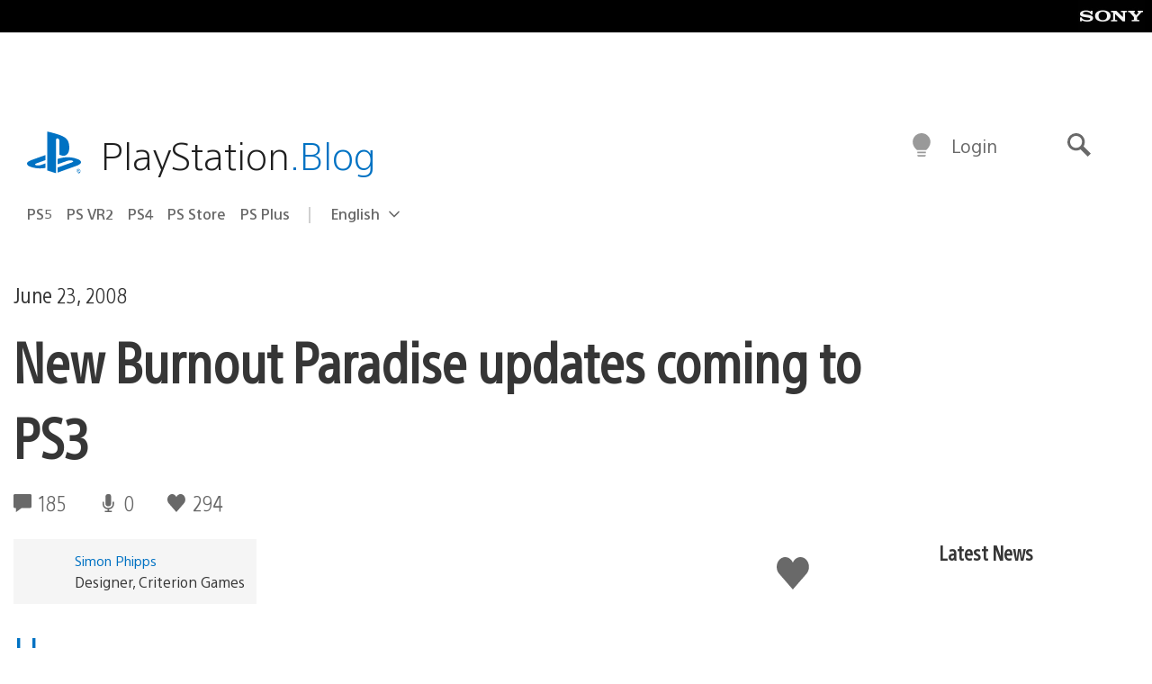

--- FILE ---
content_type: text/html; charset=UTF-8
request_url: https://blog.playstation.com/2008/06/23/new-burnout-paradise-updates-coming-to-ps3/
body_size: 29676
content:
<!doctype html>
<html lang="en-US" prefix="og: http://ogp.me/ns# article: http://ogp.me/ns/article#" class="no-js">
<head>
	<meta charset="UTF-8">
	<meta name="viewport" content="width=device-width, initial-scale=1, minimum-scale=1">
	<link rel="profile" href="http://gmpg.org/xfn/11">

	<script>document.documentElement.classList.remove("no-js");</script>

	<script>
		var currentDarkModeOption = localStorage.getItem( 'darkMode' );

		if ( currentDarkModeOption && currentDarkModeOption === 'dark' ) {
			document.documentElement.classList.add( 'prefers-color-mode-dark' );
		}

		if ( currentDarkModeOption && currentDarkModeOption === 'light' ) {
			document.documentElement.classList.add( 'prefers-color-mode-light' );
		}
	</script>

	<style type="text/css">
		/*! normalize.css v8.0.0 | MIT License | github.com/necolas/normalize.css */
		html{line-height:1.15;-webkit-text-size-adjust:100%}body{margin:0}link{display:none}h1{font-size:2em;margin:0.67em 0}hr{box-sizing:content-box;height:0;overflow:visible}pre{font-family:monospace, monospace;font-size:1em}a{background-color:transparent}abbr[title]{border-bottom:none;text-decoration:underline;-webkit-text-decoration:underline dotted;text-decoration:underline dotted}b,strong{font-weight:bolder}code,kbd,samp{font-family:monospace, monospace;font-size:1em}small{font-size:80%}sub,sup{font-size:75%;line-height:0;position:relative;vertical-align:baseline}sub{bottom:-0.25em}sup{top:-0.5em}img{border-style:none}button,input,optgroup,select,textarea{font-family:inherit;font-size:100%;line-height:1.15;margin:0}button,input{overflow:visible}button,select{text-transform:none}button,[type="button"],[type="reset"],[type="submit"]{-webkit-appearance:button}button::-moz-focus-inner,[type="button"]::-moz-focus-inner,[type="reset"]::-moz-focus-inner,[type="submit"]::-moz-focus-inner{border-style:none;padding:0}button:-moz-focusring,[type="button"]:-moz-focusring,[type="reset"]:-moz-focusring,[type="submit"]:-moz-focusring{outline:1px dotted ButtonText}fieldset{padding:0.35em 0.75em 0.625em}legend{box-sizing:border-box;color:inherit;display:table;max-width:100%;padding:0;white-space:normal}progress{vertical-align:baseline}textarea{overflow:auto}[type="checkbox"],[type="radio"]{box-sizing:border-box;padding:0}[type="number"]::-webkit-inner-spin-button,[type="number"]::-webkit-outer-spin-button{height:auto}[type="search"]{-webkit-appearance:textfield;outline-offset:-2px}[type="search"]::-webkit-search-decoration{-webkit-appearance:none}::-webkit-file-upload-button{-webkit-appearance:button;font:inherit}details{display:block}summary{display:list-item}template{display:none}[hidden]{display:none}
	</style>

	<script type="text/javascript" id="altis-accelerate-accelerate-js-before">
/* <![CDATA[ */
var Altis = Altis || {}; Altis.Analytics = {"Ready":false,"Loaded":false,"Consent":{"CookiePrefix":"wp_consent","Enabled":true,"Allowed":["functional","statistics-anonymous"]},"Config":{"LogEndpoint":"https:\/\/eu.accelerate.altis.cloud\/log","AppId":"a5470797cb9b49b3a8cdb698a4bbcb95","ExcludeBots":true},"Noop":true,"Data":{"Endpoint":{},"AppPackageName":"playstationblog","AppVersion":"","SiteName":"PlayStation.Blog","Attributes":{"postType":"post","postId":598,"author":"sphipps","authorId":"12354","blog":"https:\/\/blog.playstation.com","network":"https:\/\/blog.playstation.com\/","blogId":1,"networkId":1},"Metrics":{}},"Audiences":[{"id":4063475720,"config":{"include":"all","groups":[{"include":"any","rules":[{"field":"endpoint.Location.Country","operator":"=","value":"AR","type":"string"},{"field":"endpoint.Location.Country","operator":"=","value":"BO","type":"string"},{"field":"endpoint.Location.Country","operator":"=","value":"BR","type":"string"},{"field":"endpoint.Location.Country","operator":"=","value":"CL","type":"string"},{"field":"endpoint.Location.Country","operator":"=","value":"CO","type":"string"},{"field":"endpoint.Location.Country","operator":"=","value":"CR","type":"string"},{"field":"endpoint.Location.Country","operator":"=","value":"DO","type":"string"},{"field":"endpoint.Location.Country","operator":"=","value":"EC","type":"string"},{"field":"endpoint.Location.Country","operator":"=","value":"SV","type":"string"},{"field":"endpoint.Location.Country","operator":"=","value":"GT","type":"string"},{"field":"endpoint.Location.Country","operator":"=","value":"HN","type":"string"},{"field":"endpoint.Location.Country","operator":"=","value":"MX","type":"string"},{"field":"endpoint.Location.Country","operator":"=","value":"NI","type":"string"},{"field":"endpoint.Location.Country","operator":"=","value":"PA","type":"string"},{"field":"endpoint.Location.Country","operator":"=","value":"PY","type":"string"},{"field":"endpoint.Location.Country","operator":"=","value":"PE","type":"string"},{"field":"endpoint.Location.Country","operator":"=","value":"UY","type":"string"},{"field":"endpoint.Location.Country","operator":"=","value":"VE","type":"string"}]}]}},{"id":202360640,"config":{"include":"all","groups":[{"include":"any","rules":[{"field":"endpoint.Location.Country","operator":"=","value":"AE","type":"string"},{"field":"endpoint.Location.Country","operator":"=","value":"AD","type":"string"},{"field":"endpoint.Location.Country","operator":"=","value":"AL","type":"string"},{"field":"endpoint.Location.Country","operator":"=","value":"AM","type":"string"},{"field":"endpoint.Location.Country","operator":"=","value":"AO","type":"string"},{"field":"endpoint.Location.Country","operator":"=","value":"AT","type":"string"},{"field":"endpoint.Location.Country","operator":"=","value":"AU","type":"string"},{"field":"endpoint.Location.Country","operator":"=","value":"AZ","type":"string"},{"field":"endpoint.Location.Country","operator":"=","value":"BA","type":"string"},{"field":"endpoint.Location.Country","operator":"=","value":"BD","type":"string"},{"field":"endpoint.Location.Country","operator":"=","value":"BE","type":"string"},{"field":"endpoint.Location.Country","operator":"=","value":"BG","type":"string"},{"field":"endpoint.Location.Country","operator":"=","value":"BH","type":"string"},{"field":"endpoint.Location.Country","operator":"=","value":"BW","type":"string"},{"field":"endpoint.Location.Country","operator":"=","value":"BY","type":"string"},{"field":"endpoint.Location.Country","operator":"=","value":"CD","type":"string"},{"field":"endpoint.Location.Country","operator":"=","value":"CH","type":"string"},{"field":"endpoint.Location.Country","operator":"=","value":"CM","type":"string"},{"field":"endpoint.Location.Country","operator":"=","value":"CY","type":"string"},{"field":"endpoint.Location.Country","operator":"=","value":"CZ","type":"string"},{"field":"endpoint.Location.Country","operator":"=","value":"DE","type":"string"},{"field":"endpoint.Location.Country","operator":"=","value":"DK","type":"string"},{"field":"endpoint.Location.Country","operator":"=","value":"DJ","type":"string"},{"field":"endpoint.Location.Country","operator":"=","value":"DZ","type":"string"},{"field":"endpoint.Location.Country","operator":"=","value":"EE","type":"string"},{"field":"endpoint.Location.Country","operator":"=","value":"EG","type":"string"},{"field":"endpoint.Location.Country","operator":"=","value":"ES","type":"string"},{"field":"endpoint.Location.Country","operator":"=","value":"ET","type":"string"},{"field":"endpoint.Location.Country","operator":"=","value":"FI","type":"string"},{"field":"endpoint.Location.Country","operator":"=","value":"FJ","type":"string"},{"field":"endpoint.Location.Country","operator":"=","value":"FR","type":"string"},{"field":"endpoint.Location.Country","operator":"=","value":"GB","type":"string"},{"field":"endpoint.Location.Country","operator":"=","value":"GE","type":"string"},{"field":"endpoint.Location.Country","operator":"=","value":"GH","type":"string"},{"field":"endpoint.Location.Country","operator":"=","value":"GI","type":"string"},{"field":"endpoint.Location.Country","operator":"=","value":"GR","type":"string"},{"field":"endpoint.Location.Country","operator":"=","value":"HU","type":"string"},{"field":"endpoint.Location.Country","operator":"=","value":"HR","type":"string"},{"field":"endpoint.Location.Country","operator":"=","value":"IE","type":"string"},{"field":"endpoint.Location.Country","operator":"=","value":"IL","type":"string"},{"field":"endpoint.Location.Country","operator":"=","value":"IN","type":"string"},{"field":"endpoint.Location.Country","operator":"=","value":"IS","type":"string"},{"field":"endpoint.Location.Country","operator":"=","value":"IT","type":"string"},{"field":"endpoint.Location.Country","operator":"=","value":"JO","type":"string"},{"field":"endpoint.Location.Country","operator":"=","value":"KE","type":"string"},{"field":"endpoint.Location.Country","operator":"=","value":"KG","type":"string"},{"field":"endpoint.Location.Country","operator":"=","value":"KW","type":"string"},{"field":"endpoint.Location.Country","operator":"=","value":"KZ","type":"string"},{"field":"endpoint.Location.Country","operator":"=","value":"LB","type":"string"},{"field":"endpoint.Location.Country","operator":"=","value":"LI","type":"string"},{"field":"endpoint.Location.Country","operator":"=","value":"LT","type":"string"},{"field":"endpoint.Location.Country","operator":"=","value":"LU","type":"string"},{"field":"endpoint.Location.Country","operator":"=","value":"LV","type":"string"},{"field":"endpoint.Location.Country","operator":"=","value":"MA","type":"string"},{"field":"endpoint.Location.Country","operator":"=","value":"MC","type":"string"},{"field":"endpoint.Location.Country","operator":"=","value":"MD","type":"string"},{"field":"endpoint.Location.Country","operator":"=","value":"ME","type":"string"},{"field":"endpoint.Location.Country","operator":"=","value":"MG","type":"string"},{"field":"endpoint.Location.Country","operator":"=","value":"MK","type":"string"},{"field":"endpoint.Location.Country","operator":"=","value":"MT","type":"string"},{"field":"endpoint.Location.Country","operator":"=","value":"MU","type":"string"},{"field":"endpoint.Location.Country","operator":"=","value":"MW","type":"string"},{"field":"endpoint.Location.Country","operator":"=","value":"MZ","type":"string"},{"field":"endpoint.Location.Country","operator":"=","value":"NA","type":"string"},{"field":"endpoint.Location.Country","operator":"=","value":"NG","type":"string"},{"field":"endpoint.Location.Country","operator":"=","value":"NL","type":"string"},{"field":"endpoint.Location.Country","operator":"=","value":"NO","type":"string"},{"field":"endpoint.Location.Country","operator":"=","value":"NZ","type":"string"},{"field":"endpoint.Location.Country","operator":"=","value":"OM","type":"string"},{"field":"endpoint.Location.Country","operator":"=","value":"PG","type":"string"},{"field":"endpoint.Location.Country","operator":"=","value":"PK","type":"string"},{"field":"endpoint.Location.Country","operator":"=","value":"PL","type":"string"},{"field":"endpoint.Location.Country","operator":"=","value":"PT","type":"string"},{"field":"endpoint.Location.Country","operator":"=","value":"QA","type":"string"},{"field":"endpoint.Location.Country","operator":"=","value":"RO","type":"string"},{"field":"endpoint.Location.Country","operator":"=","value":"RS","type":"string"},{"field":"endpoint.Location.Country","operator":"=","value":"RU","type":"string"},{"field":"endpoint.Location.Country","operator":"=","value":"SA","type":"string"},{"field":"endpoint.Location.Country","operator":"=","value":"SE","type":"string"},{"field":"endpoint.Location.Country","operator":"=","value":"SI","type":"string"},{"field":"endpoint.Location.Country","operator":"=","value":"SK","type":"string"},{"field":"endpoint.Location.Country","operator":"=","value":"SM","type":"string"},{"field":"endpoint.Location.Country","operator":"=","value":"SN","type":"string"},{"field":"endpoint.Location.Country","operator":"=","value":"SO","type":"string"},{"field":"endpoint.Location.Country","operator":"=","value":"SZ","type":"string"},{"field":"endpoint.Location.Country","operator":"=","value":"TJ","type":"string"},{"field":"endpoint.Location.Country","operator":"=","value":"TM","type":"string"},{"field":"endpoint.Location.Country","operator":"=","value":"TN","type":"string"},{"field":"endpoint.Location.Country","operator":"=","value":"TR","type":"string"},{"field":"endpoint.Location.Country","operator":"=","value":"TZ","type":"string"},{"field":"endpoint.Location.Country","operator":"=","value":"UA","type":"string"},{"field":"endpoint.Location.Country","operator":"=","value":"UG","type":"string"},{"field":"endpoint.Location.Country","operator":"=","value":"UK","type":"string"},{"field":"endpoint.Location.Country","operator":"=","value":"UZ","type":"string"},{"field":"endpoint.Location.Country","operator":"=","value":"VA","type":"string"},{"field":"endpoint.Location.Country","operator":"=","value":"XK","type":"string"},{"field":"endpoint.Location.Country","operator":"=","value":"YE","type":"string"},{"field":"endpoint.Location.Country","operator":"=","value":"ZA","type":"string"},{"field":"endpoint.Location.Country","operator":"=","value":"ZM","type":"string"},{"field":"endpoint.Location.Country","operator":"=","value":"ZW","type":"string"}]}]}},{"id":493781949,"config":{"include":"all","groups":[{"include":"any","rules":[{"field":"endpoint.Location.Country","operator":"=","value":"SG","type":"string"},{"field":"endpoint.Location.Country","operator":"=","value":"ID","type":"string"},{"field":"endpoint.Location.Country","operator":"=","value":"MY","type":"string"},{"field":"endpoint.Location.Country","operator":"=","value":"TH","type":"string"},{"field":"endpoint.Location.Country","operator":"=","value":"PH","type":"string"},{"field":"endpoint.Location.Country","operator":"=","value":"VN","type":"string"}]}]}},{"id":740343651,"config":{"include":"all","groups":[{"include":"any","rules":[{"field":"endpoint.Location.Country","operator":"=","value":"AL","type":"string"},{"field":"endpoint.Location.Country","operator":"=","value":"AT","type":"string"},{"field":"endpoint.Location.Country","operator":"=","value":"BA","type":"string"},{"field":"endpoint.Location.Country","operator":"=","value":"BE","type":"string"},{"field":"endpoint.Location.Country","operator":"=","value":"BG","type":"string"},{"field":"endpoint.Location.Country","operator":"=","value":"CH","type":"string"},{"field":"endpoint.Location.Country","operator":"=","value":"CY","type":"string"},{"field":"endpoint.Location.Country","operator":"=","value":"CZ","type":"string"},{"field":"endpoint.Location.Country","operator":"=","value":"DK","type":"string"},{"field":"endpoint.Location.Country","operator":"=","value":"EE","type":"string"},{"field":"endpoint.Location.Country","operator":"=","value":"ES","type":"string"},{"field":"endpoint.Location.Country","operator":"=","value":"FI","type":"string"},{"field":"endpoint.Location.Country","operator":"=","value":"FR","type":"string"},{"field":"endpoint.Location.Country","operator":"=","value":"GB","type":"string"},{"field":"endpoint.Location.Country","operator":"=","value":"GI","type":"string"},{"field":"endpoint.Location.Country","operator":"=","value":"GR","type":"string"},{"field":"endpoint.Location.Country","operator":"=","value":"HU","type":"string"},{"field":"endpoint.Location.Country","operator":"=","value":"HR","type":"string"},{"field":"endpoint.Location.Country","operator":"=","value":"IE","type":"string"},{"field":"endpoint.Location.Country","operator":"=","value":"IL","type":"string"},{"field":"endpoint.Location.Country","operator":"=","value":"IN","type":"string"},{"field":"endpoint.Location.Country","operator":"=","value":"IS","type":"string"},{"field":"endpoint.Location.Country","operator":"=","value":"IT","type":"string"},{"field":"endpoint.Location.Country","operator":"=","value":"JO","type":"string"},{"field":"endpoint.Location.Country","operator":"=","value":"KW","type":"string"},{"field":"endpoint.Location.Country","operator":"=","value":"LB","type":"string"},{"field":"endpoint.Location.Country","operator":"=","value":"LT","type":"string"},{"field":"endpoint.Location.Country","operator":"=","value":"LU","type":"string"},{"field":"endpoint.Location.Country","operator":"=","value":"LV","type":"string"},{"field":"endpoint.Location.Country","operator":"=","value":"MA","type":"string"},{"field":"endpoint.Location.Country","operator":"=","value":"MC","type":"string"},{"field":"endpoint.Location.Country","operator":"=","value":"MD","type":"string"},{"field":"endpoint.Location.Country","operator":"=","value":"ME","type":"string"},{"field":"endpoint.Location.Country","operator":"=","value":"MK","type":"string"},{"field":"endpoint.Location.Country","operator":"=","value":"MT","type":"string"},{"field":"endpoint.Location.Country","operator":"=","value":"NL","type":"string"},{"field":"endpoint.Location.Country","operator":"=","value":"NO","type":"string"},{"field":"endpoint.Location.Country","operator":"=","value":"OM","type":"string"},{"field":"endpoint.Location.Country","operator":"=","value":"PL","type":"string"},{"field":"endpoint.Location.Country","operator":"=","value":"PT","type":"string"},{"field":"endpoint.Location.Country","operator":"=","value":"QA","type":"string"},{"field":"endpoint.Location.Country","operator":"=","value":"RO","type":"string"},{"field":"endpoint.Location.Country","operator":"=","value":"RS","type":"string"},{"field":"endpoint.Location.Country","operator":"=","value":"SE","type":"string"},{"field":"endpoint.Location.Country","operator":"=","value":"SI","type":"string"},{"field":"endpoint.Location.Country","operator":"=","value":"SK","type":"string"},{"field":"endpoint.Location.Country","operator":"=","value":"SM","type":"string"},{"field":"endpoint.Location.Country","operator":"=","value":"TR","type":"string"},{"field":"endpoint.Location.Country","operator":"=","value":"UA","type":"string"},{"field":"endpoint.Location.Country","operator":"=","value":"UK","type":"string"},{"field":"endpoint.Location.Country","operator":"=","value":"VA","type":"string"}]}]}},{"id":4079745168,"config":{"include":"all","groups":[{"include":"any","rules":[{"field":"endpoint.Location.Country","operator":"=","value":"CA","type":"string"},{"field":"endpoint.Location.Country","operator":"=","value":"US","type":"string"}]}]}},{"id":414166,"config":{"include":"all","groups":[{"include":"any","rules":[{"field":"endpoint.Location.Country","operator":"=","value":"US","type":"string"}]}]}},{"id":410476,"config":{"include":"all","groups":[{"include":"any","rules":[{"field":"endpoint.Location.Country","operator":"=","value":"GB","type":"string"},{"field":"endpoint.Location.Country","operator":"=","value":"FR","type":"string"},{"field":"endpoint.Location.Country","operator":"=","value":"IT","type":"string"},{"field":"endpoint.Location.Country","operator":"=","value":"IE","type":"string"},{"field":"endpoint.Location.Country","operator":"=","value":"DE","type":"string"},{"field":"endpoint.Location.Country","operator":"=","value":"PT","type":"string"},{"field":"endpoint.Location.Country","operator":"=","value":"ES","type":"string"}]}]}},{"id":352703,"config":{"include":"all","groups":[{"include":"any","rules":[{"field":"endpoint.Location.Country","operator":"=","value":"US","type":"string"}]}]}},{"id":382577,"config":{"include":"all","groups":[{"include":"any","rules":[{"field":"attributes.referer","operator":"*=","value":"https:\/\/t.co\/","type":"string"},{"field":"attributes.referer","operator":"*=","value":"http:\/\/m.facebook.com\/","type":"string"},{"field":"attributes.referer","operator":"*=","value":"https:\/\/lm.facebook.com\/","type":"string"},{"field":"attributes.referer","operator":"*=","value":"https:\/\/l.facebook.com\/","type":"string"},{"field":"attributes.referer","operator":"*=","value":"facebook","type":"string"},{"field":"attributes.referer","operator":"*=","value":"twitter","type":"string"},{"field":"attributes.referer","operator":"*=","value":"https:\/\/l.instagram.com\/","type":"string"},{"field":"attributes.referer","operator":"*=","value":"https:\/\/out.reddit.com\/","type":"string"},{"field":"attributes.referer","operator":"*=","value":"https:\/\/old.reddit.com\/","type":"string"}]},{"include":"any","rules":[{"field":"endpoint.Demographic.Device","operator":"!=","value":"desktop","type":"string"}]},{"include":"any","rules":[{"field":"endpoint.Location.Country","operator":"=","value":"US","type":"string"}]}]}},{"id":381190,"config":{"include":"all","groups":[{"include":"any","rules":[{"field":"endpoint.Location.Country","operator":"=","value":"NL","type":"string"}]}]}},{"id":381188,"config":{"include":"all","groups":[{"include":"any","rules":[{"field":"endpoint.Location.Country","operator":"=","value":"BE","type":"string"}]}]}},{"id":381187,"config":{"include":"all","groups":[{"include":"any","rules":[{"field":"endpoint.Location.Country","operator":"=","value":"LU","type":"string"}]}]}},{"id":381185,"config":{"include":"all","groups":[{"include":"any","rules":[{"field":"endpoint.Location.Country","operator":"=","value":"JP","type":"string"}]}]}},{"id":379087,"config":{"include":"all","groups":[{"include":"any","rules":[{"field":"endpoint.Location.Country","operator":"=","value":"VN","type":"string"}]}]}},{"id":379084,"config":{"include":"all","groups":[{"include":"any","rules":[{"field":"endpoint.Location.Country","operator":"=","value":"PH","type":"string"}]}]}},{"id":379081,"config":{"include":"all","groups":[{"include":"any","rules":[{"field":"endpoint.Location.Country","operator":"=","value":"DE","type":"string"}]}]}},{"id":379078,"config":{"include":"all","groups":[{"include":"any","rules":[{"field":"endpoint.Location.Country","operator":"=","value":"FR","type":"string"}]}]}},{"id":379075,"config":{"include":"all","groups":[{"include":"any","rules":[{"field":"endpoint.Location.Country","operator":"=","value":"ID","type":"string"}]}]}},{"id":379072,"config":{"include":"all","groups":[{"include":"any","rules":[{"field":"endpoint.Location.Country","operator":"=","value":"MY","type":"string"}]}]}},{"id":353922,"config":{"include":"all","groups":[{"include":"any","rules":[{"field":"endpoint.Location.Country","operator":"=","value":"US","type":"string"},{"field":"endpoint.Location.Country","operator":"=","value":"CA","type":"string"}]}]}},{"id":378031,"config":{"include":"all","groups":[{"include":"any","rules":[{"field":"endpoint.Location.Country","operator":"=","value":"TH","type":"string"}]}]}},{"id":378934,"config":{"include":"all","groups":[{"include":"any","rules":[{"field":"endpoint.Location.Country","operator":"=","value":"CA","type":"string"}]}]}},{"id":378481,"config":{"include":"all","groups":[{"include":"any","rules":[{"field":"endpoint.Location.Country","operator":"=","value":"SG","type":"string"}]},{"include":"any","rules":[{"field":"endpoint.Location.Country","operator":"=","value":"MY","type":"string"}]},{"include":"any","rules":[{"field":"endpoint.Location.Country","operator":"=","value":"TH","type":"string"}]},{"include":"any","rules":[{"field":"endpoint.Location.Country","operator":"=","value":"ID","type":"string"}]}]}},{"id":378033,"config":{"include":"all","groups":[{"include":"any","rules":[{"field":"endpoint.Location.Country","operator":"=","value":"SG","type":"string"},{"field":"endpoint.Location.Country","operator":"=","value":"PH","type":"string"},{"field":"endpoint.Location.Country","operator":"=","value":"VN","type":"string"}]}]}},{"id":377600,"config":{"include":"all","groups":[{"include":"any","rules":[{"field":"endpoint.Location.Country","operator":"=","value":"MY","type":"string"},{"field":"endpoint.Location.Country","operator":"=","value":"ID","type":"string"}]}]}},{"id":377599,"config":{"include":"all","groups":[{"include":"any","rules":[{"field":"endpoint.Location.Country","operator":"=","value":"SG","type":"string"},{"field":"endpoint.Location.Country","operator":"=","value":"TH","type":"string"},{"field":"endpoint.Location.Country","operator":"=","value":"PH","type":"string"},{"field":"endpoint.Location.Country","operator":"=","value":"VN","type":"string"}]}]}},{"id":377562,"config":{"include":"all","groups":[{"include":"any","rules":[{"field":"endpoint.Location.Country","operator":"=","value":"GB","type":"string"}]}]}},{"id":377546,"config":{"include":"all","groups":[{"include":"any","rules":[{"field":"endpoint.Location.Country","operator":"=","value":"GB","type":"string"},{"field":"endpoint.Location.Country","operator":"=","value":"FR","type":"string"},{"field":"endpoint.Location.Country","operator":"=","value":"DE","type":"string"},{"field":"endpoint.Location.Country","operator":"=","value":"BE","type":"string"}]}]}},{"id":365356,"config":{"include":"all","groups":[{"include":"any","rules":[{"field":"endpoint.Location.Country","operator":"=","value":"AT","type":"string"}]}]}},{"id":363937,"config":{"include":"all","groups":[{"include":"any","rules":[{"field":"endpoint.Location.Country","operator":"=","value":"BR","type":"string"}]}]}},{"id":363752,"config":{"include":"all","groups":[{"include":"any","rules":[{"field":"endpoint.Location.Country","operator":"=","value":"MX","type":"string"}]}]}},{"id":363750,"config":{"include":"all","groups":[{"include":"any","rules":[{"field":"endpoint.Location.Country","operator":"=","value":"AR","type":"string"},{"field":"endpoint.Location.Country","operator":"=","value":"BO","type":"string"},{"field":"endpoint.Location.Country","operator":"=","value":"CL","type":"string"},{"field":"endpoint.Location.Country","operator":"=","value":"CO","type":"string"},{"field":"endpoint.Location.Country","operator":"=","value":"CR","type":"string"},{"field":"endpoint.Location.Country","operator":"=","value":"DO","type":"string"},{"field":"endpoint.Location.Country","operator":"=","value":"EC","type":"string"},{"field":"endpoint.Location.Country","operator":"=","value":"SV","type":"string"},{"field":"endpoint.Location.Country","operator":"=","value":"GT","type":"string"},{"field":"endpoint.Location.Country","operator":"=","value":"HN","type":"string"},{"field":"endpoint.Location.Country","operator":"=","value":"MX","type":"string"},{"field":"endpoint.Location.Country","operator":"=","value":"NI","type":"string"},{"field":"endpoint.Location.Country","operator":"=","value":"PA","type":"string"},{"field":"endpoint.Location.Country","operator":"=","value":"PE","type":"string"},{"field":"endpoint.Location.Country","operator":"=","value":"VE","type":"string"},{"field":"endpoint.Location.Country","operator":"=","value":"PY","type":"string"},{"field":"endpoint.Location.Country","operator":"=","value":"UY","type":"string"}]}]}},{"id":363747,"config":{"include":"all","groups":[{"include":"any","rules":[{"field":"endpoint.Location.Country","operator":"=","value":"AR","type":"string"},{"field":"endpoint.Location.Country","operator":"=","value":"BO","type":"string"},{"field":"endpoint.Location.Country","operator":"=","value":"BR","type":"string"},{"field":"endpoint.Location.Country","operator":"=","value":"CL","type":"string"},{"field":"endpoint.Location.Country","operator":"=","value":"CO","type":"string"},{"field":"endpoint.Location.Country","operator":"=","value":"CR","type":"string"},{"field":"endpoint.Location.Country","operator":"=","value":"DO","type":"string"},{"field":"endpoint.Location.Country","operator":"=","value":"EC","type":"string"},{"field":"endpoint.Location.Country","operator":"=","value":"SV","type":"string"},{"field":"endpoint.Location.Country","operator":"=","value":"GT","type":"string"},{"field":"endpoint.Location.Country","operator":"=","value":"HN","type":"string"},{"field":"endpoint.Location.Country","operator":"=","value":"NI","type":"string"},{"field":"endpoint.Location.Country","operator":"=","value":"PA","type":"string"},{"field":"endpoint.Location.Country","operator":"=","value":"PE","type":"string"},{"field":"endpoint.Location.Country","operator":"=","value":"VE","type":"string"},{"field":"endpoint.Location.Country","operator":"=","value":"PY","type":"string"},{"field":"endpoint.Location.Country","operator":"=","value":"UY","type":"string"}]}]}},{"id":363745,"config":{"include":"any","groups":[{"include":"any","rules":[{"field":"endpoint.Location.Country","operator":"=","value":"AR","type":"string"},{"field":"endpoint.Location.Country","operator":"=","value":"BO","type":"string"},{"field":"endpoint.Location.Country","operator":"=","value":"BR","type":"string"},{"field":"endpoint.Location.Country","operator":"=","value":"CL","type":"string"},{"field":"endpoint.Location.Country","operator":"=","value":"CO","type":"string"},{"field":"endpoint.Location.Country","operator":"=","value":"CR","type":"string"},{"field":"endpoint.Location.Country","operator":"=","value":"DO","type":"string"},{"field":"endpoint.Location.Country","operator":"=","value":"EC","type":"string"},{"field":"endpoint.Location.Country","operator":"=","value":"SV","type":"string"},{"field":"endpoint.Location.Country","operator":"=","value":"GT","type":"string"},{"field":"endpoint.Location.Country","operator":"=","value":"HN","type":"string"},{"field":"endpoint.Location.Country","operator":"=","value":"MX","type":"string"},{"field":"endpoint.Location.Country","operator":"=","value":"NI","type":"string"},{"field":"endpoint.Location.Country","operator":"=","value":"PA","type":"string"},{"field":"endpoint.Location.Country","operator":"=","value":"PE","type":"string"},{"field":"endpoint.Location.Country","operator":"=","value":"VE","type":"string"},{"field":"endpoint.Location.Country","operator":"=","value":"PY","type":"string"},{"field":"endpoint.Location.Country","operator":"=","value":"UY","type":"string"}]}]}},{"id":352757,"config":{"include":"all","groups":[{"include":"any","rules":[{"field":"endpoint.Demographic.Model","operator":"=","value":"Chrome","type":"string"}]}]}},{"id":352737,"config":{"include":"all","groups":[{"include":"any","rules":[{"field":"endpoint.Location.Country","operator":"!=","value":"US","type":"string"}]}]}},{"id":352708,"config":{"include":"all","groups":[{"include":"any","rules":[{"field":"endpoint.Location.Country","operator":"=","value":"AT","type":"string"},{"field":"endpoint.Location.Country","operator":"=","value":"BE","type":"string"},{"field":"endpoint.Location.Country","operator":"=","value":"BG","type":"string"},{"field":"endpoint.Location.Country","operator":"=","value":"HR","type":"string"},{"field":"endpoint.Location.Country","operator":"=","value":"CY","type":"string"},{"field":"endpoint.Location.Country","operator":"=","value":"CZ","type":"string"},{"field":"endpoint.Location.Country","operator":"=","value":"DK","type":"string"},{"field":"endpoint.Location.Country","operator":"=","value":"EE","type":"string"},{"field":"endpoint.Location.Country","operator":"=","value":"FI","type":"string"},{"field":"endpoint.Location.Country","operator":"=","value":"FR","type":"string"},{"field":"endpoint.Location.Country","operator":"=","value":"DE","type":"string"},{"field":"endpoint.Location.Country","operator":"=","value":"GR","type":"string"},{"field":"endpoint.Location.Country","operator":"=","value":"HU","type":"string"},{"field":"endpoint.Location.Country","operator":"=","value":"IE","type":"string"},{"field":"endpoint.Location.Country","operator":"=","value":"IT","type":"string"},{"field":"endpoint.Location.Country","operator":"=","value":"LV","type":"string"},{"field":"endpoint.Location.Country","operator":"=","value":"LT","type":"string"},{"field":"endpoint.Location.Country","operator":"=","value":"LU","type":"string"},{"field":"endpoint.Location.Country","operator":"=","value":"MT","type":"string"},{"field":"endpoint.Location.Country","operator":"=","value":"NL","type":"string"},{"field":"endpoint.Location.Country","operator":"=","value":"PL","type":"string"},{"field":"endpoint.Location.Country","operator":"=","value":"PT","type":"string"},{"field":"endpoint.Location.Country","operator":"=","value":"RO","type":"string"},{"field":"endpoint.Location.Country","operator":"=","value":"SK","type":"string"},{"field":"endpoint.Location.Country","operator":"=","value":"SI","type":"string"},{"field":"endpoint.Location.Country","operator":"=","value":"ES","type":"string"},{"field":"endpoint.Location.Country","operator":"=","value":"SE","type":"string"}]}]}},{"id":352707,"config":{"include":"all","groups":[{"include":"any","rules":[{"field":"endpoint.Location.Country","operator":"=","value":"AT","type":"string"},{"field":"endpoint.Location.Country","operator":"=","value":"BE","type":"string"},{"field":"endpoint.Location.Country","operator":"=","value":"BG","type":"string"},{"field":"endpoint.Location.Country","operator":"=","value":"HR","type":"string"},{"field":"endpoint.Location.Country","operator":"=","value":"CY","type":"string"},{"field":"endpoint.Location.Country","operator":"=","value":"CZ","type":"string"},{"field":"endpoint.Location.Country","operator":"=","value":"DK","type":"string"},{"field":"endpoint.Location.Country","operator":"=","value":"EE","type":"string"},{"field":"endpoint.Location.Country","operator":"=","value":"FI","type":"string"},{"field":"endpoint.Location.Country","operator":"=","value":"FR","type":"string"},{"field":"endpoint.Location.Country","operator":"=","value":"DE","type":"string"},{"field":"endpoint.Location.Country","operator":"=","value":"GR","type":"string"},{"field":"endpoint.Location.Country","operator":"=","value":"HU","type":"string"},{"field":"endpoint.Location.Country","operator":"=","value":"IE","type":"string"},{"field":"endpoint.Location.Country","operator":"=","value":"IT","type":"string"},{"field":"endpoint.Location.Country","operator":"=","value":"LV","type":"string"},{"field":"endpoint.Location.Country","operator":"=","value":"LT","type":"string"},{"field":"endpoint.Location.Country","operator":"=","value":"LU","type":"string"},{"field":"endpoint.Location.Country","operator":"=","value":"MT","type":"string"},{"field":"endpoint.Location.Country","operator":"=","value":"NL","type":"string"},{"field":"endpoint.Location.Country","operator":"=","value":"PL","type":"string"},{"field":"endpoint.Location.Country","operator":"=","value":"PT","type":"string"},{"field":"endpoint.Location.Country","operator":"=","value":"RO","type":"string"},{"field":"endpoint.Location.Country","operator":"=","value":"SK","type":"string"},{"field":"endpoint.Location.Country","operator":"=","value":"SI","type":"string"},{"field":"endpoint.Location.Country","operator":"=","value":"ES","type":"string"},{"field":"endpoint.Location.Country","operator":"=","value":"SE","type":"string"},{"field":"endpoint.Location.Country","operator":"=","value":"AL","type":"string"},{"field":"endpoint.Location.Country","operator":"=","value":"AD","type":"string"},{"field":"endpoint.Location.Country","operator":"=","value":"AM","type":"string"},{"field":"endpoint.Location.Country","operator":"=","value":"BY","type":"string"},{"field":"endpoint.Location.Country","operator":"=","value":"BA","type":"string"},{"field":"endpoint.Location.Country","operator":"=","value":"FO","type":"string"},{"field":"endpoint.Location.Country","operator":"=","value":"GE","type":"string"},{"field":"endpoint.Location.Country","operator":"=","value":"GI","type":"string"},{"field":"endpoint.Location.Country","operator":"=","value":"IS","type":"string"},{"field":"endpoint.Location.Country","operator":"=","value":"IM","type":"string"},{"field":"endpoint.Location.Country","operator":"=","value":"XK","type":"string"},{"field":"endpoint.Location.Country","operator":"=","value":"LI","type":"string"},{"field":"endpoint.Location.Country","operator":"=","value":"MK","type":"string"},{"field":"endpoint.Location.Country","operator":"=","value":"MD","type":"string"},{"field":"endpoint.Location.Country","operator":"=","value":"MC","type":"string"},{"field":"endpoint.Location.Country","operator":"=","value":"ME","type":"string"},{"field":"endpoint.Location.Country","operator":"=","value":"NO","type":"string"},{"field":"endpoint.Location.Country","operator":"=","value":"RU","type":"string"},{"field":"endpoint.Location.Country","operator":"=","value":"SM","type":"string"},{"field":"endpoint.Location.Country","operator":"=","value":"RS","type":"string"},{"field":"endpoint.Location.Country","operator":"=","value":"CH","type":"string"},{"field":"endpoint.Location.Country","operator":"=","value":"TR","type":"string"},{"field":"endpoint.Location.Country","operator":"=","value":"UA","type":"string"},{"field":"endpoint.Location.Country","operator":"=","value":"GB","type":"string"}]}]}}]};Altis.Analytics.onReady = function ( callback ) {if ( Altis.Analytics.Ready ) {callback();} else {window.addEventListener( 'altis.analytics.ready', callback );}};Altis.Analytics.onLoad = function ( callback ) {if ( Altis.Analytics.Loaded ) {callback();} else {window.addEventListener( 'altis.analytics.loaded', callback );}};
/* ]]> */
</script>
<script type="text/javascript" src="https://eu.accelerate.altis.cloud/accelerate.3.5.2.js?ver=7f92e30756165bf9ac7e409812147ada" id="altis-accelerate-accelerate-js" async></script>
<script type="text/javascript" id="altis-accelerate-experiments-js-before">
/* <![CDATA[ */
window.Altis = window.Altis || {};window.Altis.Analytics = window.Altis.Analytics || {};window.Altis.Analytics.Experiments = window.Altis.Analytics.Experiments || {};window.Altis.Analytics.Experiments.BuildURL = "https:\/\/blog.playstation.com\/content\/mu-plugins\/altis-accelerate\/build";window.Altis.Analytics.Experiments.Goals = {"engagement":{"name":"engagement","event":"click","label":"Engagement (Default)","selector":"a,input[type=\"button\"],input[type=\"submit\"],input[type=\"image\"],button,area","closest":null,"args":{"validation_message":"You need to add at least one clickable element or a form to track conversions."}},"click_any_link":{"name":"click_any_link","event":"click","label":"Click on any link","selector":"a","closest":null,"args":{"validation_message":"You need to add at least one link to this content to track conversions."}},"submit_form":{"name":"submit_form","event":"submit","label":"Submit a form","selector":"form","closest":null,"args":{"validation_message":"You need to add a form to this content to track conversions."}}};
/* ]]> */
</script>
<script type="text/javascript" src="https://blog.playstation.com/content/mu-plugins/altis-accelerate/build/experiments.5a093149.js?ver=7f92e30756165bf9ac7e409812147ada" id="altis-accelerate-experiments-js" async></script>
<title>New Burnout Paradise updates coming to PS3 &#8211; PlayStation.Blog</title>
<meta name='robots' content='max-image-preview:large' />
<link rel='preconnect' href='https://cdn.cookielaw.org' />
<link rel="alternate" type="application/rss+xml" title="PlayStation.Blog &raquo; Feed" href="http://feeds.feedburner.com/psblog" />
<link rel="alternate" type="application/rss+xml" title="PlayStation.Blog &raquo; Comments Feed" href="http://feeds.feedburner.com/psblog" />
<link rel="alternate" type="application/rss+xml" title="PlayStation.Blog &raquo; New Burnout Paradise updates coming to PS3 Comments Feed" href="https://blog.playstation.com/2008/06/23/new-burnout-paradise-updates-coming-to-ps3/feed/" />
<style id='classic-theme-styles-inline-css' type='text/css'>
/*! This file is auto-generated */
.wp-block-button__link{color:#fff;background-color:#32373c;border-radius:9999px;box-shadow:none;text-decoration:none;padding:calc(.667em + 2px) calc(1.333em + 2px);font-size:1.125em}.wp-block-file__button{background:#32373c;color:#fff;text-decoration:none}
</style>
<style id='global-styles-inline-css' type='text/css'>
:root{--wp--preset--aspect-ratio--square: 1;--wp--preset--aspect-ratio--4-3: 4/3;--wp--preset--aspect-ratio--3-4: 3/4;--wp--preset--aspect-ratio--3-2: 3/2;--wp--preset--aspect-ratio--2-3: 2/3;--wp--preset--aspect-ratio--16-9: 16/9;--wp--preset--aspect-ratio--9-16: 9/16;--wp--preset--color--black: #1f1f1f;--wp--preset--color--cyan-bluish-gray: #abb8c3;--wp--preset--color--white: #fff;--wp--preset--color--pale-pink: #f78da7;--wp--preset--color--vivid-red: #cf2e2e;--wp--preset--color--luminous-vivid-orange: #ff6900;--wp--preset--color--luminous-vivid-amber: #fcb900;--wp--preset--color--light-green-cyan: #7bdcb5;--wp--preset--color--vivid-green-cyan: #00d084;--wp--preset--color--pale-cyan-blue: #8ed1fc;--wp--preset--color--vivid-cyan-blue: #0693e3;--wp--preset--color--vivid-purple: #9b51e0;--wp--preset--color--dark-grey: #363636;--wp--preset--color--grey: #999;--wp--preset--color--satin-blue: #0072c3;--wp--preset--color--light-blue: #00a2ff;--wp--preset--color--dark-blue: #002f67;--wp--preset--color--pale-blue: var( --pale-blue );--wp--preset--gradient--vivid-cyan-blue-to-vivid-purple: linear-gradient(135deg,rgba(6,147,227,1) 0%,rgb(155,81,224) 100%);--wp--preset--gradient--light-green-cyan-to-vivid-green-cyan: linear-gradient(135deg,rgb(122,220,180) 0%,rgb(0,208,130) 100%);--wp--preset--gradient--luminous-vivid-amber-to-luminous-vivid-orange: linear-gradient(135deg,rgba(252,185,0,1) 0%,rgba(255,105,0,1) 100%);--wp--preset--gradient--luminous-vivid-orange-to-vivid-red: linear-gradient(135deg,rgba(255,105,0,1) 0%,rgb(207,46,46) 100%);--wp--preset--gradient--very-light-gray-to-cyan-bluish-gray: linear-gradient(135deg,rgb(238,238,238) 0%,rgb(169,184,195) 100%);--wp--preset--gradient--cool-to-warm-spectrum: linear-gradient(135deg,rgb(74,234,220) 0%,rgb(151,120,209) 20%,rgb(207,42,186) 40%,rgb(238,44,130) 60%,rgb(251,105,98) 80%,rgb(254,248,76) 100%);--wp--preset--gradient--blush-light-purple: linear-gradient(135deg,rgb(255,206,236) 0%,rgb(152,150,240) 100%);--wp--preset--gradient--blush-bordeaux: linear-gradient(135deg,rgb(254,205,165) 0%,rgb(254,45,45) 50%,rgb(107,0,62) 100%);--wp--preset--gradient--luminous-dusk: linear-gradient(135deg,rgb(255,203,112) 0%,rgb(199,81,192) 50%,rgb(65,88,208) 100%);--wp--preset--gradient--pale-ocean: linear-gradient(135deg,rgb(255,245,203) 0%,rgb(182,227,212) 50%,rgb(51,167,181) 100%);--wp--preset--gradient--electric-grass: linear-gradient(135deg,rgb(202,248,128) 0%,rgb(113,206,126) 100%);--wp--preset--gradient--midnight: linear-gradient(135deg,rgb(2,3,129) 0%,rgb(40,116,252) 100%);--wp--preset--font-size--small: 13px;--wp--preset--font-size--medium: 20px;--wp--preset--font-size--large: 36px;--wp--preset--font-size--x-large: 42px;--wp--preset--spacing--20: 0.44rem;--wp--preset--spacing--30: 0.67rem;--wp--preset--spacing--40: 1rem;--wp--preset--spacing--50: 1.5rem;--wp--preset--spacing--60: 2.25rem;--wp--preset--spacing--70: 3.38rem;--wp--preset--spacing--80: 5.06rem;--wp--preset--shadow--natural: 6px 6px 9px rgba(0, 0, 0, 0.2);--wp--preset--shadow--deep: 12px 12px 50px rgba(0, 0, 0, 0.4);--wp--preset--shadow--sharp: 6px 6px 0px rgba(0, 0, 0, 0.2);--wp--preset--shadow--outlined: 6px 6px 0px -3px rgba(255, 255, 255, 1), 6px 6px rgba(0, 0, 0, 1);--wp--preset--shadow--crisp: 6px 6px 0px rgba(0, 0, 0, 1);}:where(.is-layout-flex){gap: 0.5em;}:where(.is-layout-grid){gap: 0.5em;}body .is-layout-flex{display: flex;}.is-layout-flex{flex-wrap: wrap;align-items: center;}.is-layout-flex > :is(*, div){margin: 0;}body .is-layout-grid{display: grid;}.is-layout-grid > :is(*, div){margin: 0;}:where(.wp-block-columns.is-layout-flex){gap: 2em;}:where(.wp-block-columns.is-layout-grid){gap: 2em;}:where(.wp-block-post-template.is-layout-flex){gap: 1.25em;}:where(.wp-block-post-template.is-layout-grid){gap: 1.25em;}.has-black-color{color: var(--wp--preset--color--black) !important;}.has-cyan-bluish-gray-color{color: var(--wp--preset--color--cyan-bluish-gray) !important;}.has-white-color{color: var(--wp--preset--color--white) !important;}.has-pale-pink-color{color: var(--wp--preset--color--pale-pink) !important;}.has-vivid-red-color{color: var(--wp--preset--color--vivid-red) !important;}.has-luminous-vivid-orange-color{color: var(--wp--preset--color--luminous-vivid-orange) !important;}.has-luminous-vivid-amber-color{color: var(--wp--preset--color--luminous-vivid-amber) !important;}.has-light-green-cyan-color{color: var(--wp--preset--color--light-green-cyan) !important;}.has-vivid-green-cyan-color{color: var(--wp--preset--color--vivid-green-cyan) !important;}.has-pale-cyan-blue-color{color: var(--wp--preset--color--pale-cyan-blue) !important;}.has-vivid-cyan-blue-color{color: var(--wp--preset--color--vivid-cyan-blue) !important;}.has-vivid-purple-color{color: var(--wp--preset--color--vivid-purple) !important;}.has-black-background-color{background-color: var(--wp--preset--color--black) !important;}.has-cyan-bluish-gray-background-color{background-color: var(--wp--preset--color--cyan-bluish-gray) !important;}.has-white-background-color{background-color: var(--wp--preset--color--white) !important;}.has-pale-pink-background-color{background-color: var(--wp--preset--color--pale-pink) !important;}.has-vivid-red-background-color{background-color: var(--wp--preset--color--vivid-red) !important;}.has-luminous-vivid-orange-background-color{background-color: var(--wp--preset--color--luminous-vivid-orange) !important;}.has-luminous-vivid-amber-background-color{background-color: var(--wp--preset--color--luminous-vivid-amber) !important;}.has-light-green-cyan-background-color{background-color: var(--wp--preset--color--light-green-cyan) !important;}.has-vivid-green-cyan-background-color{background-color: var(--wp--preset--color--vivid-green-cyan) !important;}.has-pale-cyan-blue-background-color{background-color: var(--wp--preset--color--pale-cyan-blue) !important;}.has-vivid-cyan-blue-background-color{background-color: var(--wp--preset--color--vivid-cyan-blue) !important;}.has-vivid-purple-background-color{background-color: var(--wp--preset--color--vivid-purple) !important;}.has-black-border-color{border-color: var(--wp--preset--color--black) !important;}.has-cyan-bluish-gray-border-color{border-color: var(--wp--preset--color--cyan-bluish-gray) !important;}.has-white-border-color{border-color: var(--wp--preset--color--white) !important;}.has-pale-pink-border-color{border-color: var(--wp--preset--color--pale-pink) !important;}.has-vivid-red-border-color{border-color: var(--wp--preset--color--vivid-red) !important;}.has-luminous-vivid-orange-border-color{border-color: var(--wp--preset--color--luminous-vivid-orange) !important;}.has-luminous-vivid-amber-border-color{border-color: var(--wp--preset--color--luminous-vivid-amber) !important;}.has-light-green-cyan-border-color{border-color: var(--wp--preset--color--light-green-cyan) !important;}.has-vivid-green-cyan-border-color{border-color: var(--wp--preset--color--vivid-green-cyan) !important;}.has-pale-cyan-blue-border-color{border-color: var(--wp--preset--color--pale-cyan-blue) !important;}.has-vivid-cyan-blue-border-color{border-color: var(--wp--preset--color--vivid-cyan-blue) !important;}.has-vivid-purple-border-color{border-color: var(--wp--preset--color--vivid-purple) !important;}.has-vivid-cyan-blue-to-vivid-purple-gradient-background{background: var(--wp--preset--gradient--vivid-cyan-blue-to-vivid-purple) !important;}.has-light-green-cyan-to-vivid-green-cyan-gradient-background{background: var(--wp--preset--gradient--light-green-cyan-to-vivid-green-cyan) !important;}.has-luminous-vivid-amber-to-luminous-vivid-orange-gradient-background{background: var(--wp--preset--gradient--luminous-vivid-amber-to-luminous-vivid-orange) !important;}.has-luminous-vivid-orange-to-vivid-red-gradient-background{background: var(--wp--preset--gradient--luminous-vivid-orange-to-vivid-red) !important;}.has-very-light-gray-to-cyan-bluish-gray-gradient-background{background: var(--wp--preset--gradient--very-light-gray-to-cyan-bluish-gray) !important;}.has-cool-to-warm-spectrum-gradient-background{background: var(--wp--preset--gradient--cool-to-warm-spectrum) !important;}.has-blush-light-purple-gradient-background{background: var(--wp--preset--gradient--blush-light-purple) !important;}.has-blush-bordeaux-gradient-background{background: var(--wp--preset--gradient--blush-bordeaux) !important;}.has-luminous-dusk-gradient-background{background: var(--wp--preset--gradient--luminous-dusk) !important;}.has-pale-ocean-gradient-background{background: var(--wp--preset--gradient--pale-ocean) !important;}.has-electric-grass-gradient-background{background: var(--wp--preset--gradient--electric-grass) !important;}.has-midnight-gradient-background{background: var(--wp--preset--gradient--midnight) !important;}.has-small-font-size{font-size: var(--wp--preset--font-size--small) !important;}.has-medium-font-size{font-size: var(--wp--preset--font-size--medium) !important;}.has-large-font-size{font-size: var(--wp--preset--font-size--large) !important;}.has-x-large-font-size{font-size: var(--wp--preset--font-size--x-large) !important;}
:where(.wp-block-post-template.is-layout-flex){gap: 1.25em;}:where(.wp-block-post-template.is-layout-grid){gap: 1.25em;}
:where(.wp-block-columns.is-layout-flex){gap: 2em;}:where(.wp-block-columns.is-layout-grid){gap: 2em;}
:root :where(.wp-block-pullquote){font-size: 1.5em;line-height: 1.6;}
</style>
<link rel='stylesheet' id='1b0fd6df7fce86818b00b323539e6cb8-css' integrity='sha384-xFUDp/EkncdIOxQVD+eAwevr9ngEYoY5RhPUrdi84QfY7PtZEJz76g2Vl0L02X/U' href='https://blog.playstation.com/content/themes/playstation-2018/css/c598390f7bbb52fd59bf-main.css' type='text/css' media='all' />
<link rel='stylesheet' id='5db220e71f01d26129370e1ae7341d2c-css' integrity='sha384-7qSCtNZ5uZZFHdCT9oek0ADNGS4hd38qrfSCFLowigHtx3KyKTygpkt1XIhQ4kI/' href='https://blog.playstation.com/content/themes/playstation-2018/css/c598390f7bbb52fd59bf-singular.css' type='text/css' media='all' />
<script type="text/javascript" src="https://cdn.cookielaw.org/consent/0194a27f-57a3-7617-afa7-86ca2a2123a3/OtAutoBlock.js?ver=1.0" id="onetrust-cookie-notice-js"></script>
<script type="text/javascript" src="https://cdn.cookielaw.org/scripttemplates/otSDKStub.js?ver=1.0" id="onetrust-stub-js" data-domain-script="0194a27f-57a3-7617-afa7-86ca2a2123a3"></script>
<script type="text/javascript" id="onetrust-stub-js-after">
/* <![CDATA[ */
	const onUserData = new Promise( ( resolve ) => {
		window.addEventListener( 'noUserData', () => {
			resolve( {
				id: null,
				plus: null
			} );
		} );

		window.addEventListener( 'getUserData', ( data ) => {
			userData = data.detail;

			resolve( {
				id: userData?.psnID,
				plus: userData?.psPlus
			} );
		} );
	} );

	window.OptanonWrapper = () => {
		// Convert categories to array.
		const categories = window.OnetrustActiveGroups.split( ',' ).reduce( ( array, e ) => {
			if ( e ) {
				array.push( e );
			}
			return array;
		}, [] );

		const targetingGroupId = 'C0004';
		const performanceGroupId = 'C0002';
		const youTubeGroupId = 'SEU21';

		// Check if the targeting category was consented to.
		if ( categories.includes( targetingGroupId ) ) {
			window.Altis.Analytics.Noop = false;
				if ( ! document.getElementById( 'psn-ga4' ) ) {
		const scriptTag = document.createElement( 'script' );
		scriptTag.setAttribute( 'id', 'psn-ga4' );
		scriptTag.setAttribute( 'src', 'https://www.googletagmanager.com/gtag/js?id=G-FRX46FGGB7' );
		scriptTag.setAttribute( 'type', 'text/javascript' );
		scriptTag.setAttribute( 'async', '' );

		document.head.appendChild( scriptTag );
	}

	window.dataLayer = window.dataLayer || [];
	function gtag(){dataLayer.push(arguments);}
	gtag('js', new Date());
	gtag('config', 'G-FRX46FGGB7', {});
		(function(i,s,o,g,r,a,m){i['GoogleAnalyticsObject']=r;i[r]=i[r]||function(){(i[r].q=i[r].q||[]).push(arguments)},i[r].l=1*new Date();a=s.createElement(o),m=s.getElementsByTagName(o)[0];a.async=1;a.src=g;m.parentNode.insertBefore(a,m)})(window,document,'script','https://www.google-analytics.com/analytics.js','ga');
	ga('create', 'UA-1795022-1', 'auto');
	ga('send', 'pageview');
			}

		// Check if the performance category was consented to.
		if ( categories.includes( performanceGroupId ) ) {
					if ( ! document.getElementById( 'adobe-analytics' ) ) {
			const scriptTag = document.createElement( 'script' );
			scriptTag.setAttribute( 'id', 'adobe-analytics' );
			scriptTag.setAttribute( 'src', '//assets.adobedtm.com/3dc13bcabc29/51371216b955/launch-e57e603e27e9.min.js' );
			scriptTag.setAttribute( 'type', 'text/javascript' );
			scriptTag.setAttribute( 'async', '' );

			document.head.appendChild( scriptTag );
		}

		onUserData.then( ( user ) => {
			DataLayer.default.pageview({
				primaryCategory: psnAnalytics.primaryCategory,
				pageTypes: {
					'/': 'list',
					'/page/*': 'list',
					'/tag/*': 'list',
					'/category/*': 'list',
					'$//(\/[12]\d{3}\/(0[1-9]|1[0-2])\/(0[1-9]|[12]\d|3[01]))\/(.*)/gi': 'detail',
				},
				app: {
					env: psnAnalytics.app.env,
					name: 'blog',
					version: psnAnalytics.app.version
				},
				locale: psnAnalytics.locale,
				user: user
			} );
		} );

		if ( psnAnalytics.search ) {
			DataLayer.default.search( psnAnalytics.search );
		}
				}

		// Add body class if the YouTube category was consented to.
		if ( categories.includes( youTubeGroupId ) ) {
			document.body.classList.add( 'onetrust-youtube-consent' );
		} else {
			document.body.classList.remove( 'onetrust-youtube-consent' );
		}

		const consentEvent = new CustomEvent( 'wp_listen_for_consent_change', {
			detail: {
				statistics: categories.includes( youTubeGroupId ) ? 'allow' : 'deny'
			},
		} );

		document.dispatchEvent( consentEvent );
	}
	
/* ]]> */
</script>
<link rel="https://api.w.org/" href="https://blog.playstation.com/wp-json/" /><link rel="alternate" title="JSON" type="application/json" href="https://blog.playstation.com/wp-json/wp/v2/posts/598" /><link rel="EditURI" type="application/rsd+xml" title="RSD" href="https://blog.playstation.com/xmlrpc.php?rsd" />

<link rel="canonical" href="https://blog.playstation.com/2008/06/23/new-burnout-paradise-updates-coming-to-ps3/" />
<link rel='shortlink' href='https://blog.playstation.com/?p=598' />
<link rel="alternate" title="oEmbed (JSON)" type="application/json+oembed" href="https://blog.playstation.com/wp-json/oembed/1.0/embed?url=https%3A%2F%2Fblog.playstation.com%2F2008%2F06%2F23%2Fnew-burnout-paradise-updates-coming-to-ps3%2F" />
<link rel="alternate" title="oEmbed (XML)" type="text/xml+oembed" href="https://blog.playstation.com/wp-json/oembed/1.0/embed?url=https%3A%2F%2Fblog.playstation.com%2F2008%2F06%2F23%2Fnew-burnout-paradise-updates-coming-to-ps3%2F&#038;format=xml" />
<meta property="og:title" name="og:title" content="New Burnout Paradise updates coming to PS3" />
<meta property="og:type" name="og:type" content="article" />
<meta property="og:image" name="og:image" content="https://blog.playstation.com/tachyon/2020/09/PROJECT_THUNDER__BG_CVR_1900X470_2X_V1.jpg?w=0&#038;h=0" />
<meta property="og:url" name="og:url" content="https://blog.playstation.com/2008/06/23/new-burnout-paradise-updates-coming-to-ps3/" />
<meta property="og:description" name="og:description" content="Hi there! It’s great that Criterion Games has made it to the PlayStation.Blog, so with this first post it’s best that we bring everyone up-to-date with what’s been happening since Burnout Paradise was released at the end of January. The truth is – we simply haven’t stopped. We’re into our “Year of Paradise” – 12 [...]" />
<meta property="og:locale" name="og:locale" content="en_US" />
<meta property="og:site_name" name="og:site_name" content="PlayStation.Blog" />
<meta property="twitter:card" name="twitter:card" content="summary" />
<meta property="description" name="description" content="Hi there! It’s great that Criterion Games has made it to the PlayStation.Blog, so with this first post it’s best that we bring everyone up-to-date with what’s been happening since Burnout Paradise was released at the end of January. The truth is – we simply haven’t stopped. We’re into our “Year of Paradise” – 12 [...]" />
<meta property="article:tag" name="article:tag" content="Burnout Paradise" />
<meta property="article:tag" name="article:tag" content="Criterion" />
<meta property="article:tag" name="article:tag" content="PlayStation Games" />
<meta property="article:section" name="article:section" content="PS3" />
<meta property="article:published_time" name="article:published_time" content="2008-06-23T10:12:03-07:00" />
<meta property="article:modified_time" name="article:modified_time" content="2008-06-23T10:12:03-07:00" />
<meta property="article:author" name="article:author" content="https://blog.playstation.com/author/sphipps/" />
	<link rel="stylesheet" href="https://blog.playstation.com/content/themes/playstation-2018/css/c598390f7bbb52fd59bf-fonts.css" media="print" onload="this.media='all'; this.onload=null;">
	<link rel="icon" href="https://blog.playstation.com/tachyon/2019/03/cropped-pslogo.png?fit=32%2C32" sizes="32x32" />
<link rel="icon" href="https://blog.playstation.com/tachyon/2019/03/cropped-pslogo.png?fit=192%2C192" sizes="192x192" />
<link rel="apple-touch-icon" href="https://blog.playstation.com/tachyon/2019/03/cropped-pslogo.png?fit=180%2C180" />
<meta name="msapplication-TileImage" content="https://blog.playstation.com/tachyon/2019/03/cropped-pslogo.png?fit=270%2C270" />
		<style type="text/css" id="wp-custom-css">
			section.error-404 {
	background-position: center center !important;
}		</style>
		</head>

<body class="wp-singular post-template-default single single-post postid-598 single-format-standard wp-theme-playstation-2018">
<div id="page" class="site">
	<a class="skip-link screen-reader-text" href="#primary">Skip to content</a>

	
		<div class="pre-header">
		<div class="sony-banner">
	<a href="https://www.playstation.com"><img src="https://blog.playstation.com/content/themes/playstation-2018/images/sonylogo-2x.jpg" alt="playstation.com" class="sony-logo" /></a>
</div>
<div class="page-banner ">
	
<template data-fallback data-parent-id="d4480a20-c6db-4c00-92c2-043ad1e015b7"><img fetchpriority="high" src="https://blog.playstation.com/tachyon/2026/01/d7eb59954bf970cd9432f7515908739d52eccc2c.png" class="page-banner__takeover-img geolocated-header-image wp-image-414227" srcset="https://blog.playstation.com/tachyon/2026/01/d7eb59954bf970cd9432f7515908739d52eccc2c.png?resize=1900%2C470&amp;zoom=1 1900w, https://blog.playstation.com/tachyon/2026/01/d7eb59954bf970cd9432f7515908739d52eccc2c.png?resize=1900%2C470&amp;zoom=0.76 1444w, https://blog.playstation.com/tachyon/2026/01/d7eb59954bf970cd9432f7515908739d52eccc2c.png?resize=1900%2C470&amp;zoom=0.62 1178w, https://blog.playstation.com/tachyon/2026/01/d7eb59954bf970cd9432f7515908739d52eccc2c.png?resize=1900%2C470&amp;zoom=0.5 950w, https://blog.playstation.com/tachyon/2026/01/d7eb59954bf970cd9432f7515908739d52eccc2c.png?resize=1900%2C470&amp;zoom=0.42 798w, https://blog.playstation.com/tachyon/2026/01/d7eb59954bf970cd9432f7515908739d52eccc2c.png?resize=1900%2C470&amp;zoom=0.32 608w, https://blog.playstation.com/tachyon/2026/01/d7eb59954bf970cd9432f7515908739d52eccc2c.png?resize=1900%2C470&amp;zoom=0.26 494w" sizes="100vw" width="1900" height="470" alt=""></template>

<template data-audience="202360640" data-parent-id="d4480a20-c6db-4c00-92c2-043ad1e015b7"><img fetchpriority="high" src="https://blog.playstation.com/tachyon/2026/01/af7c35950b1c4da5bb455bb188e27dc3ac14e8c7.png" class="page-banner__takeover-img geolocated-header-image wp-image-414228" srcset="https://blog.playstation.com/tachyon/2026/01/af7c35950b1c4da5bb455bb188e27dc3ac14e8c7.png?resize=1900%2C470&amp;zoom=1 1900w, https://blog.playstation.com/tachyon/2026/01/af7c35950b1c4da5bb455bb188e27dc3ac14e8c7.png?resize=1900%2C470&amp;zoom=0.76 1444w, https://blog.playstation.com/tachyon/2026/01/af7c35950b1c4da5bb455bb188e27dc3ac14e8c7.png?resize=1900%2C470&amp;zoom=0.62 1178w, https://blog.playstation.com/tachyon/2026/01/af7c35950b1c4da5bb455bb188e27dc3ac14e8c7.png?resize=1900%2C470&amp;zoom=0.5 950w, https://blog.playstation.com/tachyon/2026/01/af7c35950b1c4da5bb455bb188e27dc3ac14e8c7.png?resize=1900%2C470&amp;zoom=0.42 798w, https://blog.playstation.com/tachyon/2026/01/af7c35950b1c4da5bb455bb188e27dc3ac14e8c7.png?resize=1900%2C470&amp;zoom=0.32 608w, https://blog.playstation.com/tachyon/2026/01/af7c35950b1c4da5bb455bb188e27dc3ac14e8c7.png?resize=1900%2C470&amp;zoom=0.26 494w" sizes="100vw" width="1900" height="470" alt=""></template>
<personalization-block block-id="d4480a20-c6db-4c00-92c2-043ad1e015b7"></personalization-block></div>
	</div>
	
	<header id="masthead" class="site-header sticky">
		
<nav id="site-navigation" class="navigation__primary above-fold" aria-label="Main menu">

	<div class="logo-menu-wrap">
	<div class="site-logo-link">
		<a href="https://www.playstation.com" class="playstation-logo">
			<span class="screen-reader-text">playstation.com</span>
				<svg class="icon icon--brand-ps icon--white" aria-hidden="true" viewBox="0 0 20 20" focusable="false" version="1.1">
		<title></title><path d="M1.5 15.51c-1.58-.44-1.84-1.37-1.12-1.9.66-.49 1.8-.86 1.8-.86l4.67-1.66v1.89l-3.36 1.2c-.59.21-.69.51-.2.67.48.16 1.36.11 1.95-.1l1.61-.58v1.69c-.1.02-.22.04-.32.05-1.62.27-3.34.16-5.03-.4zm9.85.2l5.24-1.87c.6-.21.69-.51.2-.67-.48-.16-1.36-.11-1.95.1l-3.49 1.23v-1.96l.2-.07s1.01-.36 2.43-.51c1.42-.16 3.16.02 4.52.54 1.54.49 1.71 1.2 1.32 1.69-.39.49-1.35.84-1.35.84l-7.12 2.56v-1.88zm.62-12.1c2.76.95 3.69 2.13 3.69 4.78 0 2.59-1.6 3.57-3.63 2.59V6.16c0-.57-.1-1.09-.64-1.23-.41-.13-.66.25-.66.81v12.08l-3.26-1.03V2.38c1.39.26 3.41.86 4.5 1.23zm7.25 13.1c0 .04-.01.07-.03.08-.02.02-.06.02-.1.02h-.21v-.21h.22c.03 0 .05 0 .07.01.04.03.05.06.05.1zm.15.48c-.01 0-.02-.02-.02-.03 0-.01-.01-.03-.01-.06V17c0-.05-.01-.08-.03-.1l-.04-.04c.02-.02.04-.03.06-.05.02-.03.03-.07.03-.11 0-.09-.04-.15-.11-.18a.29.29 0 0 0-.14-.03H18.76v.75h.14v-.31h.2c.04 0 .06 0 .08.01.03.01.04.04.04.08l.01.12c0 .03 0 .05.01.06 0 .01.01.02.01.03v.01h.15v-.04l-.03-.01zm-.88-.31c0-.15.06-.29.16-.39a.552.552 0 0 1 .94.39.552.552 0 1 1-.94.39.513.513 0 0 1-.16-.39zm.55.67c.18 0 .35-.07.47-.2a.65.65 0 0 0 0-.94.641.641 0 0 0-.47-.19c-.37 0-.67.3-.67.67 0 .18.07.34.2.47.13.12.29.19.47.19z" fill-rule="evenodd" class="icon-primary-color"/>	</svg>
			</a>
		<a href="https://blog.playstation.com" class="blog-title">
			PlayStation<span class="highlight-blog">.Blog</span>
		</a>
	</div>
	<button class="menu-toggle" aria-label="Open menu" aria-expanded="false">
		<svg class="icon-menu-toggle" aria-hidden="true" version="1.1" xmlns="http://www.w3.org/2000/svg" xmlns:xlink="http://www.w3.org/1999/xlink" x="0px" y="0px" viewBox="0 0 100 100">
			<g class="svg-menu-toggle">
				<path class="line line-1" d="M5 13h90v14H5z"/>
				<path class="line line-2" d="M5 43h90v14H5z"/>
				<path class="line line-3" d="M5 73h90v14H5z"/>
			</g>
		</svg>
		<span class="screen-reader-text">Menu</span>
	</button>
	<div class="region-menu-wrap flex">
		<div class="primary-menu-container">
			<ul id="primary-menu" class="header__nav"><li id="menu-item-222415" class="menu-item menu-item-type-taxonomy menu-item-object-category menu-item-222415"><a href="https://blog.playstation.com/category/ps5/">PS5</a></li>
<li id="menu-item-378451" class="menu-item menu-item-type-taxonomy menu-item-object-category menu-item-378451"><a href="https://blog.playstation.com/category/playstation-vr2/">PS VR2</a></li>
<li id="menu-item-207892" class="menu-item menu-item-type-taxonomy menu-item-object-category menu-item-207892"><a href="https://blog.playstation.com/category/ps4/">PS4</a></li>
<li id="menu-item-207886" class="menu-item menu-item-type-taxonomy menu-item-object-category menu-item-207886"><a href="https://blog.playstation.com/category/ps-store/">PS Store</a></li>
<li id="menu-item-207964" class="menu-item menu-item-type-taxonomy menu-item-object-category menu-item-207964"><a href="https://blog.playstation.com/category/ps-plus/">PS Plus</a></li>
</ul>		</div>

		
<div class="site-header__region-selector-wrap">
	<button class="site-header__region-select region-select" aria-expanded="false">
		<span class="screen-reader-text">Select a region</span>
		<span class="screen-reader-text">Current region:</span>
		<span class="region-name">English</span>

			<svg class="icon icon--caret-down down-arrow icon-arrow-down icon--16 icon--grey" aria-hidden="true" viewBox="0 0 20 20" focusable="false" version="1.1">
		<title></title><path fill-rule="evenodd" class="icon-primary-color" d="M0 5.8l1.83-1.79L10 12.34l8.17-8.33L20 5.8 10 15.99z"/>	</svg>
		</button>

	
<div class="site-header__region-selector-dropdown region-selector-dropdown">
	<ul class="site-header__region-selector-link-list region-selector-link-list">
					<li class="site-header__region-selector-list-item region-selector-list-item">
				<a href="https://blog.fr.playstation.com/" class="region-link">French</a>			</li>
					<li class="site-header__region-selector-list-item region-selector-list-item">
				<a href="https://blog.de.playstation.com/" class="region-link">German</a>			</li>
					<li class="site-header__region-selector-list-item region-selector-list-item">
				<a href="https://blog.it.playstation.com/" class="region-link">Italian</a>			</li>
					<li class="site-header__region-selector-list-item region-selector-list-item">
				<a href="https://blog.ja.playstation.com/" class="region-link">Japanese</a>			</li>
					<li class="site-header__region-selector-list-item region-selector-list-item">
				<a href="https://blog.ko.playstation.com/" class="region-link">Korean</a>			</li>
					<li class="site-header__region-selector-list-item region-selector-list-item">
				<a href="https://blog.br.playstation.com/" class="region-link">Portuguese (Br)</a>			</li>
					<li class="site-header__region-selector-list-item region-selector-list-item">
				<a href="https://blog.ru.playstation.com/" class="region-link">Russian</a>			</li>
					<li class="site-header__region-selector-list-item region-selector-list-item">
				<a href="https://blog.latam.playstation.com/" class="region-link">Spanish (LatAm)</a>			</li>
					<li class="site-header__region-selector-list-item region-selector-list-item">
				<a href="https://blog.es.playstation.com/" class="region-link">Spanish (EU)</a>			</li>
					<li class="site-header__region-selector-list-item region-selector-list-item">
				<a href="https://blog.zh-hant.playstation.com/" class="region-link">Traditional Chinese</a>			</li>
			</ul>
</div>
</div>
	</div>
</div>
	<div class="login-search-wrap">
	<div class="dark-mode">
		<div class="dark-mode__message">
			<p class="dark-mode__message--text" aria-live="polite"></p>
		</div>
		<button class="dark-mode__toggle with-tooltip" type="button" aria-label="Toggle Dark Mode">
				<svg class="icon icon--lightbulb icon--26 icon--" aria-hidden="true" viewBox="0 0 20 20" focusable="false" version="1.1">
		<title></title><path d="M6.3 17.12h7.32v-1.35H6.3v1.35zm0 1.69c0 .66.54 1.19 1.2 1.19h4.93c.66 0 1.19-.53 1.19-1.19v-.25H6.3v.25zM17.55 7.59c0 2.29-1.44 5.07-3.6 6.74H5.98c-2.16-1.67-3.6-4.45-3.6-6.74C2.37 3.4 5.77 0 9.97 0c4.19 0 7.58 3.4 7.58 7.59z" fill-rule="evenodd" class="icon-primary-color"/>	</svg>
			</button>
	</div>
	<span id="js-login-link">
		<a href="https://ca.account.sony.com/api/authz/v3/oauth/authorize?client_id=0399155d-250c-47ab-b77a-228dcafea40d&#038;response_type=code&#038;scope=openid+id_token%3Apsn.basic_claims+user%3AbasicProfile.get+kamaji%3Auser.subscriptions.get&#038;redirect_uri=https%3A%2F%2Fblog.playstation.com%2Fwp-admin%2Fadmin-ajax.php%3Faction%3Dhandle_login%26return_to%3Dhttps%253A%252F%252Fblog.playstation.com%252F2008%252F06%252F23%252Fnew-burnout-paradise-updates-coming-to-ps3%252F%2523login&#038;service_entity=urn:service-entity:psn" class="login-link">
			Login		</a>
	</span>
	<button class="nav-button-search" aria-expanded="false">
			<svg class="icon icon--search icon--26 icon--grey" aria-hidden="true" viewBox="0 0 20 20" focusable="false" version="1.1">
		<title></title><path d="M7.43 12.54c-2.82-.01-5.11-2.29-5.11-5.11 0-2.82 2.29-5.11 5.11-5.11 2.82.01 5.11 2.29 5.11 5.11a5.126 5.126 0 0 1-5.11 5.11zm6.39-1.34c.65-1.11 1.03-2.4 1.03-3.78 0-4.1-3.32-7.42-7.42-7.43A7.437 7.437 0 0 0 0 7.43c0 4.1 3.32 7.42 7.42 7.43 1.38 0 2.67-.38 3.78-1.03L17.38 20 20 17.38l-6.18-6.18z" fill-rule="evenodd" class="icon-primary-color"/>	</svg>
			<span class="screen-reader-text">Search</span>
	</button>

	<div class="navigation__search">
	<form class="nav-search-form" method="get" action="https://blog.playstation.com/" role="search">
		<label for="search-input" class="screen-reader-text">Search PlayStation Blog</label>
		<input type="text" name="s" id="search-input" required placeholder="Search PlayStation Blog" class="nav-search-form__input">
		<button class="nav-search-form__submit" aria-label="Submit search">
				<svg class="icon icon--search icon--26 icon--grey" aria-hidden="true" viewBox="0 0 20 20" focusable="false" version="1.1">
		<title></title><path d="M7.43 12.54c-2.82-.01-5.11-2.29-5.11-5.11 0-2.82 2.29-5.11 5.11-5.11 2.82.01 5.11 2.29 5.11 5.11a5.126 5.126 0 0 1-5.11 5.11zm6.39-1.34c.65-1.11 1.03-2.4 1.03-3.78 0-4.1-3.32-7.42-7.42-7.43A7.437 7.437 0 0 0 0 7.43c0 4.1 3.32 7.42 7.42 7.43 1.38 0 2.67-.38 3.78-1.03L17.38 20 20 17.38l-6.18-6.18z" fill-rule="evenodd" class="icon-primary-color"/>	</svg>
			</button>
	</form>
</div>
</div>

</nav>

<div class="mobile-menu-container">

	<div class="mobile-search-container">
	<form class="mobile-search-container__form" method="get" action="https://blog.playstation.com/" role="search">
		<label for="mobile-search-input" class="screen-reader-text">Search PlayStation Blog</label>
		<input type="text" name="s" id="mobile-search-input" required placeholder="Search PlayStation Blog" class="mobile-search-container__input">
		<button class="mobile-search-container__submit" aria-label="Submit search">
				<svg class="icon icon--search icon--26 icon--white" aria-hidden="true" viewBox="0 0 20 20" focusable="false" version="1.1">
		<title></title><path d="M7.43 12.54c-2.82-.01-5.11-2.29-5.11-5.11 0-2.82 2.29-5.11 5.11-5.11 2.82.01 5.11 2.29 5.11 5.11a5.126 5.126 0 0 1-5.11 5.11zm6.39-1.34c.65-1.11 1.03-2.4 1.03-3.78 0-4.1-3.32-7.42-7.42-7.43A7.437 7.437 0 0 0 0 7.43c0 4.1 3.32 7.42 7.42 7.43 1.38 0 2.67-.38 3.78-1.03L17.38 20 20 17.38l-6.18-6.18z" fill-rule="evenodd" class="icon-primary-color"/>	</svg>
			</button>
	</form>
</div>
	<ul id="mobile-menu" class="header__nav--mobile"><li id="menu-item-207946" class="menu-item menu-item-type-custom menu-item-object-custom menu-item-has-children menu-item-207946"><a href="#">Categories</a><span class="dropdown">	<svg class="icon icon--caret-down icon--12 icon--white" aria-hidden="true" viewBox="0 0 20 20" focusable="false" version="1.1">
		<title></title><path fill-rule="evenodd" class="icon-primary-color" d="M0 5.8l1.83-1.79L10 12.34l8.17-8.33L20 5.8 10 15.99z"/>	</svg>
	 </span>
<ul class="sub-menu">
	<li id="menu-item-224800" class="menu-item menu-item-type-taxonomy menu-item-object-category menu-item-224800"><a href="https://blog.playstation.com/category/ps5/">PlayStation 5</a></li>
	<li id="menu-item-378457" class="menu-item menu-item-type-taxonomy menu-item-object-category menu-item-378457"><a href="https://blog.playstation.com/category/playstation-vr2/">PlayStation VR2</a></li>
	<li id="menu-item-207952" class="menu-item menu-item-type-taxonomy menu-item-object-category menu-item-207952"><a href="https://blog.playstation.com/category/ps4/">PlayStation 4</a></li>
	<li id="menu-item-368160" class="menu-item menu-item-type-taxonomy menu-item-object-category menu-item-368160"><a href="https://blog.playstation.com/category/ps-store/">PlayStation Store</a></li>
	<li id="menu-item-368163" class="menu-item menu-item-type-taxonomy menu-item-object-category menu-item-368163"><a href="https://blog.playstation.com/category/ps-plus/">PlayStation Plus</a></li>
</ul>
</li>
</ul><div class="mobile-menu-container__user-actions">
			<div class="logged-out-user-actions">
				<svg class="icon icon--brand-ps-circle-color psn-icon" aria-hidden="true" viewBox="0 0 20 20" focusable="false" version="1.1">
		<title></title><g><linearGradient id="brand-ps-circle-colored" gradientUnits="userSpaceOnUse" x1="31.781" y1="-199.975" x2="32.21" y2="-200.591" gradientTransform="matrix(26 0 0 -28 -821 -5597)"><stop offset="0" stop-color="#00c0f3"/><stop offset="1" stop-color="#007dc5"/></linearGradient><path d="M10.29 20c-.94 0-4.26-.23-6.77-2.96C1.27 14.6 1 11.82 1 10.02 1 6.19 2.44 4.16 3.51 3 6.02.23 9.34 0 10.28 0s4.26.23 6.77 2.96c2.24 2.45 2.51 5.22 2.51 7.02 0 3.83-1.44 5.87-2.51 7.02-2.5 2.77-5.82 3-6.76 3z" fill="url(#brand-ps-circle-colored)"/><g fill="#fff"><path d="M9.01 4.61v9.55l2.13.69v-8c0-.37.18-.64.45-.55.36.09.41.45.41.82v3.2c1.31.64 2.35 0 2.35-1.74 0-1.78-.59-2.56-2.4-3.15-.67-.23-2.03-.64-2.94-.82"/><path d="M11.55 13.47l3.44-1.23c.41-.14.45-.32.14-.46-.32-.09-.9-.09-1.27.05l-2.27.82v-1.28l.14-.05s.68-.23 1.58-.32 2.08 0 2.94.37c1 .32 1.13.78.86 1.14-.27.32-.86.55-.86.55l-4.7 1.65v-1.24M5.12 13.34c-1.04-.28-1.22-.92-.72-1.28.45-.32 1.18-.59 1.18-.59l3.03-1.1v1.23l-2.17.78c-.41.13-.46.32-.14.45.32.09.9.09 1.27-.05l1.04-.37v1.14c-.05 0-.14.05-.23.05a7.2 7.2 0 0 1-3.26-.26"/></g><g fill="#fff"><path d="M13.76 14.62h-.27v-.09h.68v.09h-.27v.77h-.14zM14.62 15.39l-.22-.73v.73h-.14v-.86h.18l.27.77.28-.77h.18v.86h-.14v-.73l-.32.73z"/></g></g>	</svg>
				<a href="https://ca.account.sony.com/api/authz/v3/oauth/authorize?client_id=0399155d-250c-47ab-b77a-228dcafea40d&#038;response_type=code&#038;scope=openid+id_token%3Apsn.basic_claims+user%3AbasicProfile.get+kamaji%3Auser.subscriptions.get&#038;redirect_uri=https%3A%2F%2Fblog.playstation.com%2Fwp-admin%2Fadmin-ajax.php%3Faction%3Dhandle_login%26return_to%3Dhttps%253A%252F%252Fblog.playstation.com%252F2008%252F06%252F23%252Fnew-burnout-paradise-updates-coming-to-ps3%252F%2523login&#038;service_entity=urn:service-entity:psn" class="login-comment">Login to Comment</a>
		</div>
	</div>

<div class="mobile-menu-container__regions">
	<button class="mobile__region-select region-select" aria-expanded="false">
		<span class="screen-reader-text">Select a region</span>
		<span class="screen-reader-text">Current region:</span>
		<span class="region-name">English</span>

			<svg class="icon icon--caret-down down-arrow icon-arrow-down icon--16 icon--white" aria-hidden="true" viewBox="0 0 20 20" focusable="false" version="1.1">
		<title></title><path fill-rule="evenodd" class="icon-primary-color" d="M0 5.8l1.83-1.79L10 12.34l8.17-8.33L20 5.8 10 15.99z"/>	</svg>
		</button>

	
<div class="mobile__region-selector-dropdown region-selector-dropdown">
	<ul class="mobile__region-selector-link-list region-selector-link-list">
					<li class="mobile__region-selector-list-item region-selector-list-item">
				<a href="https://blog.fr.playstation.com/" class="region-link">French</a>			</li>
					<li class="mobile__region-selector-list-item region-selector-list-item">
				<a href="https://blog.de.playstation.com/" class="region-link">German</a>			</li>
					<li class="mobile__region-selector-list-item region-selector-list-item">
				<a href="https://blog.it.playstation.com/" class="region-link">Italian</a>			</li>
					<li class="mobile__region-selector-list-item region-selector-list-item">
				<a href="https://blog.ja.playstation.com/" class="region-link">Japanese</a>			</li>
					<li class="mobile__region-selector-list-item region-selector-list-item">
				<a href="https://blog.ko.playstation.com/" class="region-link">Korean</a>			</li>
					<li class="mobile__region-selector-list-item region-selector-list-item">
				<a href="https://blog.br.playstation.com/" class="region-link">Portuguese (Br)</a>			</li>
					<li class="mobile__region-selector-list-item region-selector-list-item">
				<a href="https://blog.ru.playstation.com/" class="region-link">Russian</a>			</li>
					<li class="mobile__region-selector-list-item region-selector-list-item">
				<a href="https://blog.latam.playstation.com/" class="region-link">Spanish (LatAm)</a>			</li>
					<li class="mobile__region-selector-list-item region-selector-list-item">
				<a href="https://blog.es.playstation.com/" class="region-link">Spanish (EU)</a>			</li>
					<li class="mobile__region-selector-list-item region-selector-list-item">
				<a href="https://blog.zh-hant.playstation.com/" class="region-link">Traditional Chinese</a>			</li>
			</ul>
</div>
</div>
</div>
	</header>
		<main id="primary" class="site-main">
			<article id="post-598" class="post-single post-598 post type-post status-publish format-standard hentry category-ps3 tag-burnout-paradise tag-criterion tag-playstation-games">

				<div class="container article-header-container">
					<div class="post-single__header">

	<span class="post-single__date ">
		<span class="posted-on"><time class="entry-date published updated" datetime="2008-06-23T10:12:03-07:00">June 23, 2008</time> </span>	</span>

	<h1 class="post-single__title">New Burnout Paradise updates coming to PS3</h1>
	<div class="post-single__meta">
	<span class="post-single__comments with-tooltip" aria-label="185 Comments">
			<svg class="icon icon--comment-solid icon--12 icon--grey" aria-hidden="true" viewBox="0 0 20 20" focusable="false" version="1.1">
		<title></title><path d="M8.98 15.48h9.52a1.499 1.499 0 0 0 1.5-1.5V1.33C20 1.34 20 0 18.49 0H1.51C.67 0 0 .67 0 1.51v12.47c0 .83.67 1.51 1.51 1.51h1.31v4.52l6.16-4.53z" class="icon-primary-color"/>	</svg>
	185	</span>
		<span class="post-single__author-comments with-tooltip" aria-label="0 Author Replies">
			<svg class="icon icon--microphone icon--12 icon--grey" aria-hidden="true" viewBox="0 0 20 20" focusable="false" version="1.1">
		<title></title><path d="M11.14 16.86a5.86 5.86 0 0 0 5.59-5.85V8.5h-1.61v2.51c0 2.35-1.91 4.24-4.25 4.25H9.79c-2.35 0-4.25-1.9-4.25-4.25V8.5H3.93v2.51a5.86 5.86 0 0 0 5.59 5.85v1.53H6.45V20h7.75v-1.61h-3.06v-1.53z" class="icon-primary-color"/><path d="M13.42 10.94V2.62A2.628 2.628 0 0 0 10.8 0h-.94C9.17 0 8.5.27 8.01.76s-.77 1.16-.77 1.85v8.32c0 .69.28 1.36.77 1.85s1.16.77 1.85.76h.94c.69 0 1.36-.28 1.85-.77.49-.48.77-1.14.77-1.83z" class="icon-primary-color"/>	</svg>
	0	</span>
	
<span
	class="post-single__likes js-like-count with-tooltip"
	data-post-id="598"
	aria-label="294 Likes"
>
		<svg class="icon icon--heart icon--12 icon--grey" aria-hidden="true" viewBox="0 0 20 20" focusable="false" version="1.1">
		<title></title><path d="M18.38 1.77C17.43.68 16.12 0 14.67 0c-1.45 0-2.76.68-3.71 1.77-.41.47-.73 1.03-.99 1.64-.27-.61-.59-1.17-1-1.64C8.02.68 6.7 0 5.25 0 3.8 0 2.49.68 1.54 1.77.59 2.87 0 4.37 0 6.04c0 1.67.59 3.18 1.54 4.27L9.96 20l8.42-9.69c.95-1.09 1.54-2.6 1.54-4.27 0-1.67-.59-3.17-1.54-4.27" fill-rule="evenodd" class="icon-primary-color"/>	</svg>
	294</span>
</div>
</div>
				</div>

				<div class="container split-width-container article-content-container">

					<div class="article-main-section">

						
						<div class="post-like-share sticky">
							<button class="js-like-button like-this__button with-tooltip" aria-label="Like this" data-post-id="598" data-button-type="post-single">
	<span class="screen-reader-text">Like this</span>
		<svg class="icon icon--heart icon--36 icon--grey" aria-hidden="true" viewBox="0 0 20 20" focusable="false" version="1.1">
		<title></title><path d="M18.38 1.77C17.43.68 16.12 0 14.67 0c-1.45 0-2.76.68-3.71 1.77-.41.47-.73 1.03-.99 1.64-.27-.61-.59-1.17-1-1.64C8.02.68 6.7 0 5.25 0 3.8 0 2.49.68 1.54 1.77.59 2.87 0 4.37 0 6.04c0 1.67.59 3.18 1.54 4.27L9.96 20l8.42-9.69c.95-1.09 1.54-2.6 1.54-4.27 0-1.67-.59-3.17-1.54-4.27" fill-rule="evenodd" class="icon-primary-color"/>	</svg>
	</button>
						</div>
						<div class="sub-header-wrap">
							<div class="sub-header-wrap__primary">
																<div class="post-single__bylines">
									<div class="bylines__item flex align-items-center">
	<div class="post-single__author-byline">
		<img class="avatar avatar-40 photo" src="https://blog.playstation.com/tachyon/avatars/avatar_12354.jpg?fit=40%2C40" alt="" />
		<div>
		<a class="author-name" href="https://blog.playstation.com/author/sphipps/" alt="
			Posts by Simon Phipps			">
				Simon Phipps			</a>
			<span class="author-description">
				Designer, Criterion Games			<span>
		</div>
	</div>
	</div>
								</div>
							</div>
						</div>
						<div class="post-single__content single__content entry-content">
							<p>Hi there! It’s great that <a href="http://www.criteriongames.com/">Criterion Games</a> has made it to the PlayStation.Blog, so with this first post it’s best that we bring everyone up-to-date with what’s been happening since <a href="http://www.us.playstation.com/PS3/Games/Burnout_Paradise">Burnout Paradise</a> was released at the end of January.</p>
<p>The truth is – we simply haven’t stopped.</p>
<p class="center"><a href="http://www.flickr.com/photos/playstationblog/2596104700/" title="Hunter Olympus by PlayStation.Blog, on Flickr"><img fetchpriority="high" decoding="async" src="https://blog.playstation.com/content/themes/playstation-2018/images/placeholder.svg" width="500" height="281" alt="Hunter Olympus" class="lazy" data-src="http://farm4.static.flickr.com/3093/2596104700_4d0da3e149.jpg"><noscript><img fetchpriority="high" decoding="async" src="http://farm4.static.flickr.com/3093/2596104700_4d0da3e149.jpg" width="500" height="281" alt="Hunter Olympus" /></noscript></a></p>
<p>We’re into our “Year of Paradise” – 12 months where the Burnout Team keeps on developing exciting new stuff to expand and change Burnout Paradise (and in the process, we aim to radically change what everyone expects of downloadable content).</p>
<p>We’ve so far released our 1.1 update, and our second update, codenamed: “Bogart,” packed with fixes and game-enhancing features.</p>
<p>Now, we’re expecting our third FREE update codenamed: <a href="http://www.criteriongames.com/article.php?artID=291">“Cagney”</a> that’s coming on 10th July (yes, that’s FREE – just put your Burnout Paradise disk into your PLAYSTATION 3 and it’ll download automatically), and we’re really excited about it as we count down to its release.</p>
<p>We’re talking:</p>
<p><strong>3 new Online Game Modes</strong></p>
<ul>
<li>Online Stunt Run – you and up to 7 others compete for the highest stunt score</li>
<li>Online Road Rage – where you team up and try to stop the other team from reaching their destination</li>
<li>Online Marked Man – someone gets called out and everyone else tries to hunt them down</li>
</ul>
<p><strong>70 new Online Timed Challenges</strong></p>
<ul>
<li>Everyone teams up to pull off stunts and other feats in the world, against the clock</li>
</ul>
<p><strong>New Vehicles (including the Hunter Olympus)</strong></p>
<p><strong>Major improvements to our Ranked Racing system</strong></p>
<p>Plus heaps more, including:</p>
<ul>
<li>1080i support for PlayStation 3 owners with “almost HD” sets</li>
<li>Improved Standard Definition rendering for PlayStation 3</li>
<li>Support for Custom Soundtracks on PlayStation 3</li>
</ul>
<p class="center"><a href="http://www.flickr.com/photos/playstationblog/2595269965/" title="Hunter Olympus by PlayStation.Blog, on Flickr"><img decoding="async" src="https://blog.playstation.com/content/themes/playstation-2018/images/placeholder.svg" width="500" height="281" alt="Hunter Olympus" class="lazy" data-src="http://farm4.static.flickr.com/3066/2595269965_834ec20ea8.jpg"><noscript><img decoding="async" src="http://farm4.static.flickr.com/3066/2595269965_834ec20ea8.jpg" width="500" height="281" alt="Hunter Olympus" /></noscript></a></p>
<p>Outside of the game, our website, <a href="http://www.criteriongames.com">www.criteriongames.com</a> is changing too – we’re posting up to 4 stories daily direct from the team and we now have an audio and video podcast from the team that goes out on a weekly basis.  This week’s podcast released on Friday, we’re talking in detail about what to expect in “Cagney” and the other game-changing updates beyond that.</p>
<p>The pace of change here at Criterion is breathtaking, so we’re going to be posting here on the <a href="https://blog.us.playstation.com/tag/criterion/">PlayStation.Blog</a> at least once a week to let you know more about what’s happening and what’s coming to Paradise City.</p>
						</div>
							<svg class="icon icon--ps-grid icon--grey" aria-hidden="true" viewBox="0 0 20 20" focusable="false" version="1.1">
		<title></title><g fill-rule="evenodd" clip-rule="evenodd" transform="translate(183)"><path d="M-181.78,7.77h6.14V1.63h-6.14V7.77z M-182.93,8.91h8.43V0.48h-8.43V8.91z" class="icon-primary-color icon--part-1"/><path d="M-168.26,2.16l3.35,5.66h-6.56L-168.26,2.16z M-168.28,0l-5.04,8.91H-163L-168.28,0z" class="icon-primary-color icon--part-2"/><polygon points="-174.57,11.48 -175.44,10.6 -178.81,13.97 -182.12,10.66 -183,11.54 -179.69,14.85 -182.97,18.13 -182.1,19.01 -178.81,15.73 -175.47,19.07 -174.59,18.2 -177.94,14.85" class="icon-primary-color icon--part-3"/><path d="M-168.27,18.17c1.88,0,3.4-1.52,3.4-3.4s-1.52-3.4-3.4-3.4s-3.4,1.52-3.4,3.4S-170.15,18.17-168.27,18.17z M-168.27,10.14c2.56,0,4.63,2.07,4.63,4.63c0,2.56-2.07,4.63-4.63,4.63c-2.56,0-4.63-2.07-4.63-4.63C-172.9,12.21-170.83,10.14-168.27,10.14z" class="icon-primary-color icon--part-4" /></g>	</svg>
							<div class="post-footer">
															<div class="post-footer__tags">
									<a class="post-tag" href="https://blog.playstation.com/tag/burnout-paradise/">Burnout Paradise</a><a class="post-tag" href="https://blog.playstation.com/tag/criterion/">Criterion</a><a class="post-tag" href="https://blog.playstation.com/tag/playstation-games/">PlayStation Games</a>								</div>
															<p class="post-footer__like-this">
								<span class="like-this">Did you like this?</span>
								<button class="js-like-button like-this__button with-tooltip" aria-label="Like this" data-post-id="598" data-button-type="post-single">
	<span class="screen-reader-text">Like this</span>
		<svg class="icon icon--heart icon--36 icon--grey" aria-hidden="true" viewBox="0 0 20 20" focusable="false" version="1.1">
		<title></title><path d="M18.38 1.77C17.43.68 16.12 0 14.67 0c-1.45 0-2.76.68-3.71 1.77-.41.47-.73 1.03-.99 1.64-.27-.61-.59-1.17-1-1.64C8.02.68 6.7 0 5.25 0 3.8 0 2.49.68 1.54 1.77.59 2.87 0 4.37 0 6.04c0 1.67.59 3.18 1.54 4.27L9.96 20l8.42-9.69c.95-1.09 1.54-2.6 1.54-4.27 0-1.67-.59-3.17-1.54-4.27" fill-rule="evenodd" class="icon-primary-color"/>	</svg>
	</button>
							</p>
						</div>
					</div>
					<aside class="sidebar post-sidebar sticky">
	<div id="playstation_latest_news-5" class="widget widget_playstation_latest_news">		<h2 class="widget__title">
			Latest News		</h2>
					<div class="latest-news">
									<a class="latest-news-item__link" href="https://blog.playstation.com/2026/01/19/marathon-releases-march-5-new-limited-edition-dualsense-controller-revealed/">
						<span class="post-card__image-link">
						<img width="1088" height="612" src="https://blog.playstation.com/content/themes/playstation-2018/images/placeholder.svg" class="latest-news-item__image wp-post-image lazy" alt="" decoding="async" data-src="https://blog.playstation.com/tachyon/2026/01/35b8709c4f86cd4cc21d6bad58f2fbac3c2a8a1a.jpg?resize=1088%2C612&amp;crop_strategy=smart" data-srcset="https://blog.playstation.com/tachyon/2026/01/35b8709c4f86cd4cc21d6bad58f2fbac3c2a8a1a.jpg?resize=1088%2C612&amp;crop_strategy=smart&amp;zoom=1 1088w, https://blog.playstation.com/tachyon/2026/01/35b8709c4f86cd4cc21d6bad58f2fbac3c2a8a1a.jpg?resize=1088%2C612&amp;crop_strategy=smart&amp;zoom=0.99 1077w, https://blog.playstation.com/tachyon/2026/01/35b8709c4f86cd4cc21d6bad58f2fbac3c2a8a1a.jpg?resize=1088%2C612&amp;crop_strategy=smart&amp;zoom=0.75 816w, https://blog.playstation.com/tachyon/2026/01/35b8709c4f86cd4cc21d6bad58f2fbac3c2a8a1a.jpg?resize=1088%2C612&amp;crop_strategy=smart&amp;zoom=0.61 664w, https://blog.playstation.com/tachyon/2026/01/35b8709c4f86cd4cc21d6bad58f2fbac3c2a8a1a.jpg?resize=1088%2C612&amp;crop_strategy=smart&amp;zoom=0.49 533w, https://blog.playstation.com/tachyon/2026/01/35b8709c4f86cd4cc21d6bad58f2fbac3c2a8a1a.jpg?resize=1088%2C612&amp;crop_strategy=smart&amp;zoom=0.41 446w, https://blog.playstation.com/tachyon/2026/01/35b8709c4f86cd4cc21d6bad58f2fbac3c2a8a1a.jpg?resize=1088%2C612&amp;crop_strategy=smart&amp;zoom=0.32 348w, https://blog.playstation.com/tachyon/2026/01/35b8709c4f86cd4cc21d6bad58f2fbac3c2a8a1a.jpg?resize=1088%2C612&amp;crop_strategy=smart&amp;zoom=0.25 272w" data-sizes="(min-width: 1440px) 240px, (min-width: 960px) 20vw, 50vw" />						</span>

						<span class="post-card__content">
						Marathon releases March 5, new Limited Edition DualSense controller revealed						</span>
					</a>
										<a class="latest-news-item__link" href="https://blog.playstation.com/2026/01/16/arknights-endfield-hits-ps5-on-january-22-new-action-rpg-gameplay-details-revealed/">
						<span class="post-card__image-link">
						<img width="1088" height="612" src="https://blog.playstation.com/content/themes/playstation-2018/images/placeholder.svg" class="latest-news-item__image wp-post-image lazy" alt="" decoding="async" loading="lazy" data-src="https://blog.playstation.com/tachyon/2026/01/5b187c31d3d103a0f4b7eaaca4afede8cd4727b3.jpg?resize=1088%2C612&amp;crop_strategy=smart" data-srcset="https://blog.playstation.com/tachyon/2026/01/5b187c31d3d103a0f4b7eaaca4afede8cd4727b3.jpg?resize=1088%2C612&amp;crop_strategy=smart&amp;zoom=1 1088w, https://blog.playstation.com/tachyon/2026/01/5b187c31d3d103a0f4b7eaaca4afede8cd4727b3.jpg?resize=1088%2C612&amp;crop_strategy=smart&amp;zoom=0.99 1077w, https://blog.playstation.com/tachyon/2026/01/5b187c31d3d103a0f4b7eaaca4afede8cd4727b3.jpg?resize=1088%2C612&amp;crop_strategy=smart&amp;zoom=0.75 816w, https://blog.playstation.com/tachyon/2026/01/5b187c31d3d103a0f4b7eaaca4afede8cd4727b3.jpg?resize=1088%2C612&amp;crop_strategy=smart&amp;zoom=0.61 664w, https://blog.playstation.com/tachyon/2026/01/5b187c31d3d103a0f4b7eaaca4afede8cd4727b3.jpg?resize=1088%2C612&amp;crop_strategy=smart&amp;zoom=0.49 533w, https://blog.playstation.com/tachyon/2026/01/5b187c31d3d103a0f4b7eaaca4afede8cd4727b3.jpg?resize=1088%2C612&amp;crop_strategy=smart&amp;zoom=0.41 446w, https://blog.playstation.com/tachyon/2026/01/5b187c31d3d103a0f4b7eaaca4afede8cd4727b3.jpg?resize=1088%2C612&amp;crop_strategy=smart&amp;zoom=0.32 348w, https://blog.playstation.com/tachyon/2026/01/5b187c31d3d103a0f4b7eaaca4afede8cd4727b3.jpg?resize=1088%2C612&amp;crop_strategy=smart&amp;zoom=0.25 272w" data-sizes="(min-width: 1440px) 240px, (min-width: 960px) 20vw, 50vw" />						</span>

						<span class="post-card__content">
						Arknights: Endfield hits PS5 on January 22, new action-RPG gameplay details revealed						</span>
					</a>
										<a class="latest-news-item__link" href="https://blog.playstation.com/2026/01/15/yakuza-kiwami-3-dark-ties-hands-on-report/">
						<span class="post-card__image-link">
						<img width="1088" height="612" src="https://blog.playstation.com/content/themes/playstation-2018/images/placeholder.svg" class="latest-news-item__image wp-post-image lazy" alt="" decoding="async" loading="lazy" data-src="https://blog.playstation.com/tachyon/2026/01/b8e5e386ea856c661c089be696a2138ce6ced48f.jpg?resize=1088%2C612&amp;crop_strategy=smart" data-srcset="https://blog.playstation.com/tachyon/2026/01/b8e5e386ea856c661c089be696a2138ce6ced48f.jpg?resize=1088%2C612&amp;crop_strategy=smart&amp;zoom=1 1088w, https://blog.playstation.com/tachyon/2026/01/b8e5e386ea856c661c089be696a2138ce6ced48f.jpg?resize=1088%2C612&amp;crop_strategy=smart&amp;zoom=0.99 1077w, https://blog.playstation.com/tachyon/2026/01/b8e5e386ea856c661c089be696a2138ce6ced48f.jpg?resize=1088%2C612&amp;crop_strategy=smart&amp;zoom=0.75 816w, https://blog.playstation.com/tachyon/2026/01/b8e5e386ea856c661c089be696a2138ce6ced48f.jpg?resize=1088%2C612&amp;crop_strategy=smart&amp;zoom=0.61 664w, https://blog.playstation.com/tachyon/2026/01/b8e5e386ea856c661c089be696a2138ce6ced48f.jpg?resize=1088%2C612&amp;crop_strategy=smart&amp;zoom=0.49 533w, https://blog.playstation.com/tachyon/2026/01/b8e5e386ea856c661c089be696a2138ce6ced48f.jpg?resize=1088%2C612&amp;crop_strategy=smart&amp;zoom=0.41 446w, https://blog.playstation.com/tachyon/2026/01/b8e5e386ea856c661c089be696a2138ce6ced48f.jpg?resize=1088%2C612&amp;crop_strategy=smart&amp;zoom=0.32 348w, https://blog.playstation.com/tachyon/2026/01/b8e5e386ea856c661c089be696a2138ce6ced48f.jpg?resize=1088%2C612&amp;crop_strategy=smart&amp;zoom=0.25 272w" data-sizes="(min-width: 1440px) 240px, (min-width: 960px) 20vw, 50vw" />						</span>

						<span class="post-card__content">
						Yakuza Kiwami 3 &amp; Dark Ties hands-on report						</span>
					</a>
										<a class="latest-news-item__link" href="https://blog.playstation.com/2026/01/14/playstation-plus-game-catalog-for-january-resident-evil-village-like-a-dragon-infinite-wealth-expeditions-a-mudrunner-game-and-more/">
						<span class="post-card__image-link">
						<img width="1088" height="612" src="https://blog.playstation.com/content/themes/playstation-2018/images/placeholder.svg" class="latest-news-item__image wp-post-image lazy" alt="" decoding="async" loading="lazy" data-src="https://blog.playstation.com/tachyon/2026/01/d0d2fe9b30e7aca297b7617b927f1c6008ee098e.jpg?resize=1088%2C612&amp;crop_strategy=smart" data-srcset="https://blog.playstation.com/tachyon/2026/01/d0d2fe9b30e7aca297b7617b927f1c6008ee098e.jpg?resize=1088%2C612&amp;crop_strategy=smart&amp;zoom=1 1088w, https://blog.playstation.com/tachyon/2026/01/d0d2fe9b30e7aca297b7617b927f1c6008ee098e.jpg?resize=1088%2C612&amp;crop_strategy=smart&amp;zoom=0.99 1077w, https://blog.playstation.com/tachyon/2026/01/d0d2fe9b30e7aca297b7617b927f1c6008ee098e.jpg?resize=1088%2C612&amp;crop_strategy=smart&amp;zoom=0.75 816w, https://blog.playstation.com/tachyon/2026/01/d0d2fe9b30e7aca297b7617b927f1c6008ee098e.jpg?resize=1088%2C612&amp;crop_strategy=smart&amp;zoom=0.61 664w, https://blog.playstation.com/tachyon/2026/01/d0d2fe9b30e7aca297b7617b927f1c6008ee098e.jpg?resize=1088%2C612&amp;crop_strategy=smart&amp;zoom=0.49 533w, https://blog.playstation.com/tachyon/2026/01/d0d2fe9b30e7aca297b7617b927f1c6008ee098e.jpg?resize=1088%2C612&amp;crop_strategy=smart&amp;zoom=0.41 446w, https://blog.playstation.com/tachyon/2026/01/d0d2fe9b30e7aca297b7617b927f1c6008ee098e.jpg?resize=1088%2C612&amp;crop_strategy=smart&amp;zoom=0.32 348w, https://blog.playstation.com/tachyon/2026/01/d0d2fe9b30e7aca297b7617b927f1c6008ee098e.jpg?resize=1088%2C612&amp;crop_strategy=smart&amp;zoom=0.25 272w" data-sizes="(min-width: 1440px) 240px, (min-width: 960px) 20vw, 50vw" />						</span>

						<span class="post-card__content">
						PlayStation Plus Game Catalog for January: Resident Evil Village, Like a Dragon: Infinite Wealth, Expeditions: A MudRunner Game and more						</span>
					</a>
								</div>
			</div></aside>
				</div>
			</article>
			
<div id="comments" class="comments__area">
			<div class="comments__header container">
			<h2 class="no-comments">Comments are closed.</h2>
		</div>
		
	<div class="container">
			<div class="comments__container-header">
		<div class="comments__count-and-replies">
			<p class="comments__comments-count">
				<span class="number-of">185</span> Comments			</p>
					</div>

		
	<nav class="navigation comment-navigation" aria-label="Comments">
		<h2 class="screen-reader-text">Comments navigation</h2>
		<div class="nav-links"><div class="nav-next"><a href="https://blog.playstation.com/2008/06/23/new-burnout-paradise-updates-coming-to-ps3/comment-page-2/#comments" rel="nofollow">Newer comments</a></div></div>
	</nav>	</div>
		<ul
		class="comment-list comment-list-container"
		data-post="598"
	></ul>
	<div class="loading-indicator">
			<svg class="icon icon--ps-grid icon--grey" aria-hidden="true" viewBox="0 0 20 20" focusable="false" version="1.1">
		<title></title><g fill-rule="evenodd" clip-rule="evenodd" transform="translate(183)"><path d="M-181.78,7.77h6.14V1.63h-6.14V7.77z M-182.93,8.91h8.43V0.48h-8.43V8.91z" class="icon-primary-color icon--part-1"/><path d="M-168.26,2.16l3.35,5.66h-6.56L-168.26,2.16z M-168.28,0l-5.04,8.91H-163L-168.28,0z" class="icon-primary-color icon--part-2"/><polygon points="-174.57,11.48 -175.44,10.6 -178.81,13.97 -182.12,10.66 -183,11.54 -179.69,14.85 -182.97,18.13 -182.1,19.01 -178.81,15.73 -175.47,19.07 -174.59,18.2 -177.94,14.85" class="icon-primary-color icon--part-3"/><path d="M-168.27,18.17c1.88,0,3.4-1.52,3.4-3.4s-1.52-3.4-3.4-3.4s-3.4,1.52-3.4,3.4S-170.15,18.17-168.27,18.17z M-168.27,10.14c2.56,0,4.63,2.07,4.63,4.63c0,2.56-2.07,4.63-4.63,4.63c-2.56,0-4.63-2.07-4.63-4.63C-172.9,12.21-170.83,10.14-168.27,10.14z" class="icon-primary-color icon--part-4" /></g>	</svg>
			<br />
		Loading More Comments	</div>
		<div class="comments__container-footer">
		
	<nav class="navigation comment-navigation" aria-label="Comments">
		<h2 class="screen-reader-text">Comments navigation</h2>
		<div class="nav-links"><div class="nav-next"><a href="https://blog.playstation.com/2008/06/23/new-burnout-paradise-updates-coming-to-ps3/comment-page-2/#comments" rel="nofollow">Newer comments</a></div></div>
	</nav>	</div>
	
			</div>
</div><!-- #comments -->

			<div class="container">
				<section class="content-section trending-posts">
	<h2 class="content-section__title">Trending Stories</h2>

	<div class="four-across-grid">
		<article class="post-card four-across-grid__post-card post-413897 post type-post status-publish format-standard has-post-thumbnail hentry category-ps5 tag-bandai-namco-entertainment tag-code-vein-ii">

	<a href="https://blog.playstation.com/2026/01/08/code-vein-ii-interview-world-building-player-choice-weaponry-and-more/" class="post-card__image-link" tabindex="-1" aria-hidden="true" rel="bookmark"><div class="post-card__featured-asset">
	<img width="1088" height="612" src="https://blog.playstation.com/content/themes/playstation-2018/images/placeholder.svg" class="post-card__image wp-image-413928 wp-post-image lazy" alt="Code Vein II Interview: world building, player choice, weaponry, and more" decoding="async" loading="lazy" data-src="https://blog.playstation.com/tachyon/2026/01/f07c8763605adc0442a51cab7f750dd028c95755.jpg?resize=1088%2C612&amp;crop_strategy=smart" data-srcset="https://blog.playstation.com/tachyon/2026/01/f07c8763605adc0442a51cab7f750dd028c95755.jpg?resize=1088%2C612&amp;crop_strategy=smart&amp;zoom=1 1088w, https://blog.playstation.com/tachyon/2026/01/f07c8763605adc0442a51cab7f750dd028c95755.jpg?resize=1088%2C612&amp;crop_strategy=smart&amp;zoom=0.99 1077w, https://blog.playstation.com/tachyon/2026/01/f07c8763605adc0442a51cab7f750dd028c95755.jpg?resize=1088%2C612&amp;crop_strategy=smart&amp;zoom=0.75 816w, https://blog.playstation.com/tachyon/2026/01/f07c8763605adc0442a51cab7f750dd028c95755.jpg?resize=1088%2C612&amp;crop_strategy=smart&amp;zoom=0.61 664w, https://blog.playstation.com/tachyon/2026/01/f07c8763605adc0442a51cab7f750dd028c95755.jpg?resize=1088%2C612&amp;crop_strategy=smart&amp;zoom=0.49 533w, https://blog.playstation.com/tachyon/2026/01/f07c8763605adc0442a51cab7f750dd028c95755.jpg?resize=1088%2C612&amp;crop_strategy=smart&amp;zoom=0.41 446w, https://blog.playstation.com/tachyon/2026/01/f07c8763605adc0442a51cab7f750dd028c95755.jpg?resize=1088%2C612&amp;crop_strategy=smart&amp;zoom=0.32 348w, https://blog.playstation.com/tachyon/2026/01/f07c8763605adc0442a51cab7f750dd028c95755.jpg?resize=1088%2C612&amp;crop_strategy=smart&amp;zoom=0.25 272w" data-sizes="(min-width: 1430px) 275px, (min-width: 1170px) 20vw, (min-width: 960px) 40vw, 50vw" /></div>
</a>
	<div class="post-card__content">

		<h3 class="post-card__title">
			<a href="https://blog.playstation.com/2026/01/08/code-vein-ii-interview-world-building-player-choice-weaponry-and-more/" class="post-card__title-link">
				Code Vein II Interview: world building, player choice, weaponry, and more			</a>
		</h3>

		
		<div class="post-card__bylines">
							<div class="post-card__author">
					<img class="avatar avatar-40 photo" src="https://blog.playstation.com/tachyon/2023/03/0c2eda8bd87db0918edbf5216ee81cac4d670623.jpeg?fit=400%2C400" alt="" />

					<p class="post-card__author-name">
						<a href="https://blog.playstation.com/author/skobari/" >
							Sachie Kobari						</a>
						<span class="post-card__author-title">
							PlayStation.Blog Japan						</span>
					</p>
				</div>
					</div>

		
		<footer class="post-card__meta">

			<div class="post-card__meta-item-wrap">
				<span class="post-card__meta-item post-card__meta-date">
					<span class="screen-reader-text">Date published:</span>
					January 8, 2026				</span>

				<span>
										<span class="post-card__meta-item post-card__meta-comments-count with-tooltip" aria-label="2 Comments">
							<svg class="icon icon--comment-solid icon--16 icon--grey" aria-hidden="true" viewBox="0 0 20 20" focusable="false" version="1.1">
		<title></title><path d="M8.98 15.48h9.52a1.499 1.499 0 0 0 1.5-1.5V1.33C20 1.34 20 0 18.49 0H1.51C.67 0 0 .67 0 1.51v12.47c0 .83.67 1.51 1.51 1.51h1.31v4.52l6.16-4.53z" class="icon-primary-color"/>	</svg>
							2					</span>
					
					
					<button
						class="js-like-button post-card__meta-item post-card__like-button with-tooltip"
						data-post-id="413897"
						data-button-type="post-card"
						aria-label="Like this"
					>
							<svg class="icon icon--heart icon--16 icon--grey" aria-hidden="true" viewBox="0 0 20 20" focusable="false" version="1.1">
		<title></title><path d="M18.38 1.77C17.43.68 16.12 0 14.67 0c-1.45 0-2.76.68-3.71 1.77-.41.47-.73 1.03-.99 1.64-.27-.61-.59-1.17-1-1.64C8.02.68 6.7 0 5.25 0 3.8 0 2.49.68 1.54 1.77.59 2.87 0 4.37 0 6.04c0 1.67.59 3.18 1.54 4.27L9.96 20l8.42-9.69c.95-1.09 1.54-2.6 1.54-4.27 0-1.67-.59-3.17-1.54-4.27" fill-rule="evenodd" class="icon-primary-color"/>	</svg>
						</button>
					
<span
	class="post-card__likes js-like-count with-tooltip"
	data-post-id="413897"
	aria-label="56 Likes"
>
	56</span>
				</span>
			</div>

		</footer>
	</div>

</article>
<article class="post-card four-across-grid__post-card post-414121 post type-post status-publish format-standard has-post-thumbnail hentry category-ps5 tag-clair-obscur-expedition-33 tag-share-of-the-week">

	<a href="https://blog.playstation.com/2026/01/16/share-of-the-week-clair-obscur-expedition-33/" class="post-card__image-link" tabindex="-1" aria-hidden="true" rel="bookmark"><div class="post-card__featured-asset">
	<img width="1088" height="612" src="https://blog.playstation.com/content/themes/playstation-2018/images/placeholder.svg" class="post-card__image wp-image-414125 wp-post-image lazy" alt="Share of the Week &#8211; Clair Obscur: Expedition 33" decoding="async" loading="lazy" data-src="https://blog.playstation.com/tachyon/2028/01/7178e64853094eef3c0dcce5430eaa3803ea0bf1.png?resize=1088%2C612&amp;crop_strategy=smart" data-srcset="https://blog.playstation.com/tachyon/2028/01/7178e64853094eef3c0dcce5430eaa3803ea0bf1.png?resize=1088%2C612&amp;crop_strategy=smart&amp;zoom=1 1088w, https://blog.playstation.com/tachyon/2028/01/7178e64853094eef3c0dcce5430eaa3803ea0bf1.png?resize=1088%2C612&amp;crop_strategy=smart&amp;zoom=0.99 1077w, https://blog.playstation.com/tachyon/2028/01/7178e64853094eef3c0dcce5430eaa3803ea0bf1.png?resize=1088%2C612&amp;crop_strategy=smart&amp;zoom=0.75 816w, https://blog.playstation.com/tachyon/2028/01/7178e64853094eef3c0dcce5430eaa3803ea0bf1.png?resize=1088%2C612&amp;crop_strategy=smart&amp;zoom=0.61 664w, https://blog.playstation.com/tachyon/2028/01/7178e64853094eef3c0dcce5430eaa3803ea0bf1.png?resize=1088%2C612&amp;crop_strategy=smart&amp;zoom=0.49 533w, https://blog.playstation.com/tachyon/2028/01/7178e64853094eef3c0dcce5430eaa3803ea0bf1.png?resize=1088%2C612&amp;crop_strategy=smart&amp;zoom=0.41 446w, https://blog.playstation.com/tachyon/2028/01/7178e64853094eef3c0dcce5430eaa3803ea0bf1.png?resize=1088%2C612&amp;crop_strategy=smart&amp;zoom=0.32 348w, https://blog.playstation.com/tachyon/2028/01/7178e64853094eef3c0dcce5430eaa3803ea0bf1.png?resize=1088%2C612&amp;crop_strategy=smart&amp;zoom=0.25 272w" data-sizes="(min-width: 1430px) 275px, (min-width: 1170px) 20vw, (min-width: 960px) 40vw, 50vw" /></div>
</a>
	<div class="post-card__content">

		<h3 class="post-card__title">
			<a href="https://blog.playstation.com/2026/01/16/share-of-the-week-clair-obscur-expedition-33/" class="post-card__title-link">
				Share of the Week &#8211; Clair Obscur: Expedition 33			</a>
		</h3>

		
		<div class="post-card__bylines">
							<div class="post-card__author">
					<img class="avatar avatar-40 photo" src="https://blog.playstation.com/tachyon/2020/06/2020.06.19-Launch-Blog.jpg?fit=280%2C281" alt="" />

					<p class="post-card__author-name">
						<a href="https://blog.playstation.com/author/ktitus/" >
							Kristen Zitani (she/her)						</a>
						<span class="post-card__author-title">
							Manager, Content Communications, Sony Interactive Entertainment						</span>
					</p>
				</div>
					</div>

		
		<footer class="post-card__meta">

			<div class="post-card__meta-item-wrap">
				<span class="post-card__meta-item post-card__meta-date">
					<span class="screen-reader-text">Date published:</span>
					January 16, 2026				</span>

				<span>
										<span class="post-card__meta-item post-card__meta-comments-count with-tooltip" aria-label="2 Comments">
							<svg class="icon icon--comment-solid icon--16 icon--grey" aria-hidden="true" viewBox="0 0 20 20" focusable="false" version="1.1">
		<title></title><path d="M8.98 15.48h9.52a1.499 1.499 0 0 0 1.5-1.5V1.33C20 1.34 20 0 18.49 0H1.51C.67 0 0 .67 0 1.51v12.47c0 .83.67 1.51 1.51 1.51h1.31v4.52l6.16-4.53z" class="icon-primary-color"/>	</svg>
							2					</span>
					
					
					<button
						class="js-like-button post-card__meta-item post-card__like-button with-tooltip"
						data-post-id="414121"
						data-button-type="post-card"
						aria-label="Like this"
					>
							<svg class="icon icon--heart icon--16 icon--grey" aria-hidden="true" viewBox="0 0 20 20" focusable="false" version="1.1">
		<title></title><path d="M18.38 1.77C17.43.68 16.12 0 14.67 0c-1.45 0-2.76.68-3.71 1.77-.41.47-.73 1.03-.99 1.64-.27-.61-.59-1.17-1-1.64C8.02.68 6.7 0 5.25 0 3.8 0 2.49.68 1.54 1.77.59 2.87 0 4.37 0 6.04c0 1.67.59 3.18 1.54 4.27L9.96 20l8.42-9.69c.95-1.09 1.54-2.6 1.54-4.27 0-1.67-.59-3.17-1.54-4.27" fill-rule="evenodd" class="icon-primary-color"/>	</svg>
						</button>
					
<span
	class="post-card__likes js-like-count with-tooltip"
	data-post-id="414121"
	aria-label="44 Likes"
>
	44</span>
				</span>
			</div>

		</footer>
	</div>

</article>
<article class="post-card four-across-grid__post-card post-414078 post type-post status-publish format-standard has-post-thumbnail hentry category-ps5 tag-milestone tag-ride-6">

	<a href="https://blog.playstation.com/2026/01/15/claim-your-place-among-motorcycle-legends-in-ride-6-career/" class="post-card__image-link" tabindex="-1" aria-hidden="true" rel="bookmark"><div class="post-card__featured-asset">
	<img width="1088" height="612" src="https://blog.playstation.com/content/themes/playstation-2018/images/placeholder.svg" class="post-card__image wp-image-414083 wp-post-image lazy" alt="Claim your place among motorcycle legends in Ride 6 career" decoding="async" loading="lazy" data-src="https://blog.playstation.com/tachyon/2028/01/48bc716a486f60580b25bb7179ac6190ab359427.jpg?resize=1088%2C612&amp;crop_strategy=smart" data-srcset="https://blog.playstation.com/tachyon/2028/01/48bc716a486f60580b25bb7179ac6190ab359427.jpg?resize=1088%2C612&amp;crop_strategy=smart&amp;zoom=1 1088w, https://blog.playstation.com/tachyon/2028/01/48bc716a486f60580b25bb7179ac6190ab359427.jpg?resize=1088%2C612&amp;crop_strategy=smart&amp;zoom=0.99 1077w, https://blog.playstation.com/tachyon/2028/01/48bc716a486f60580b25bb7179ac6190ab359427.jpg?resize=1088%2C612&amp;crop_strategy=smart&amp;zoom=0.75 816w, https://blog.playstation.com/tachyon/2028/01/48bc716a486f60580b25bb7179ac6190ab359427.jpg?resize=1088%2C612&amp;crop_strategy=smart&amp;zoom=0.61 664w, https://blog.playstation.com/tachyon/2028/01/48bc716a486f60580b25bb7179ac6190ab359427.jpg?resize=1088%2C612&amp;crop_strategy=smart&amp;zoom=0.49 533w, https://blog.playstation.com/tachyon/2028/01/48bc716a486f60580b25bb7179ac6190ab359427.jpg?resize=1088%2C612&amp;crop_strategy=smart&amp;zoom=0.41 446w, https://blog.playstation.com/tachyon/2028/01/48bc716a486f60580b25bb7179ac6190ab359427.jpg?resize=1088%2C612&amp;crop_strategy=smart&amp;zoom=0.32 348w, https://blog.playstation.com/tachyon/2028/01/48bc716a486f60580b25bb7179ac6190ab359427.jpg?resize=1088%2C612&amp;crop_strategy=smart&amp;zoom=0.25 272w" data-sizes="(min-width: 1430px) 275px, (min-width: 1170px) 20vw, (min-width: 960px) 40vw, 50vw" /></div>
</a>
	<div class="post-card__content">

		<h3 class="post-card__title">
			<a href="https://blog.playstation.com/2026/01/15/claim-your-place-among-motorcycle-legends-in-ride-6-career/" class="post-card__title-link">
				Claim your place among motorcycle legends in Ride 6 career			</a>
		</h3>

		
		<div class="post-card__bylines">
							<div class="post-card__author">
					<img class="avatar avatar-40 photo" src="https://blog.playstation.com/tachyon/2026/01/35f0ac1f8ff1cf87ad4fb1e2f01702d2257927b1.png?fit=200%2C200" alt="" />

					<p class="post-card__author-name">
						<a href="https://blog.playstation.com/author/pbertoni/" >
							Paolo Bertoni						</a>
						<span class="post-card__author-title">
							Game Director, Milestone						</span>
					</p>
				</div>
					</div>

		
		<footer class="post-card__meta">

			<div class="post-card__meta-item-wrap">
				<span class="post-card__meta-item post-card__meta-date">
					<span class="screen-reader-text">Date published:</span>
					January 15, 2026				</span>

				<span>
					
					
					<button
						class="js-like-button post-card__meta-item post-card__like-button with-tooltip"
						data-post-id="414078"
						data-button-type="post-card"
						aria-label="Like this"
					>
							<svg class="icon icon--heart icon--16 icon--grey" aria-hidden="true" viewBox="0 0 20 20" focusable="false" version="1.1">
		<title></title><path d="M18.38 1.77C17.43.68 16.12 0 14.67 0c-1.45 0-2.76.68-3.71 1.77-.41.47-.73 1.03-.99 1.64-.27-.61-.59-1.17-1-1.64C8.02.68 6.7 0 5.25 0 3.8 0 2.49.68 1.54 1.77.59 2.87 0 4.37 0 6.04c0 1.67.59 3.18 1.54 4.27L9.96 20l8.42-9.69c.95-1.09 1.54-2.6 1.54-4.27 0-1.67-.59-3.17-1.54-4.27" fill-rule="evenodd" class="icon-primary-color"/>	</svg>
						</button>
					
<span
	class="post-card__likes js-like-count with-tooltip"
	data-post-id="414078"
	aria-label="40 Likes"
>
	40</span>
				</span>
			</div>

		</footer>
	</div>

</article>
<article class="post-card four-across-grid__post-card post-414035 post type-post status-publish format-standard has-post-thumbnail hentry category-ps5 tag-playstation-store tag-top-downloads">

	<a href="https://blog.playstation.com/2026/01/14/playstation-stores-top-downloads-of-2025/" class="post-card__image-link" tabindex="-1" aria-hidden="true" rel="bookmark"><div class="post-card__featured-asset">
	<img width="1088" height="612" src="https://blog.playstation.com/content/themes/playstation-2018/images/placeholder.svg" class="post-card__image wp-image-414039 wp-post-image lazy" alt="PlayStation Store’s top downloads of 2025" decoding="async" loading="lazy" data-src="https://blog.playstation.com/tachyon/2028/01/86e9cc1d49c3feb56995c9a62636b175260e44c4.jpg?resize=1088%2C612&amp;crop_strategy=smart" data-srcset="https://blog.playstation.com/tachyon/2028/01/86e9cc1d49c3feb56995c9a62636b175260e44c4.jpg?resize=1088%2C612&amp;crop_strategy=smart&amp;zoom=1 1088w, https://blog.playstation.com/tachyon/2028/01/86e9cc1d49c3feb56995c9a62636b175260e44c4.jpg?resize=1088%2C612&amp;crop_strategy=smart&amp;zoom=0.99 1077w, https://blog.playstation.com/tachyon/2028/01/86e9cc1d49c3feb56995c9a62636b175260e44c4.jpg?resize=1088%2C612&amp;crop_strategy=smart&amp;zoom=0.75 816w, https://blog.playstation.com/tachyon/2028/01/86e9cc1d49c3feb56995c9a62636b175260e44c4.jpg?resize=1088%2C612&amp;crop_strategy=smart&amp;zoom=0.61 664w, https://blog.playstation.com/tachyon/2028/01/86e9cc1d49c3feb56995c9a62636b175260e44c4.jpg?resize=1088%2C612&amp;crop_strategy=smart&amp;zoom=0.49 533w, https://blog.playstation.com/tachyon/2028/01/86e9cc1d49c3feb56995c9a62636b175260e44c4.jpg?resize=1088%2C612&amp;crop_strategy=smart&amp;zoom=0.41 446w, https://blog.playstation.com/tachyon/2028/01/86e9cc1d49c3feb56995c9a62636b175260e44c4.jpg?resize=1088%2C612&amp;crop_strategy=smart&amp;zoom=0.32 348w, https://blog.playstation.com/tachyon/2028/01/86e9cc1d49c3feb56995c9a62636b175260e44c4.jpg?resize=1088%2C612&amp;crop_strategy=smart&amp;zoom=0.25 272w" data-sizes="(min-width: 1430px) 275px, (min-width: 1170px) 20vw, (min-width: 960px) 40vw, 50vw" /></div>
</a>
	<div class="post-card__content">

		<h3 class="post-card__title">
			<a href="https://blog.playstation.com/2026/01/14/playstation-stores-top-downloads-of-2025/" class="post-card__title-link">
				PlayStation Store’s top downloads of 2025			</a>
		</h3>

		
		<div class="post-card__bylines">
							<div class="post-card__author">
					<img class="avatar avatar-40 photo" src="https://blog.playstation.com/tachyon/2023/06/cropped-7e4abf6c15029f7cdf597a7f782899595052902e.jpg?fit=400%2C400" alt="" />

					<p class="post-card__author-name">
						<a href="https://blog.playstation.com/author/oharmon/" >
							O&#039;Dell Harmon Jr.						</a>
						<span class="post-card__author-title">
							Content Communication Specialist, Sony Interactive Entertainment						</span>
					</p>
				</div>
					</div>

		
		<footer class="post-card__meta">

			<div class="post-card__meta-item-wrap">
				<span class="post-card__meta-item post-card__meta-date">
					<span class="screen-reader-text">Date published:</span>
					January 14, 2026				</span>

				<span>
										<span class="post-card__meta-item post-card__meta-comments-count with-tooltip" aria-label="3 Comments">
							<svg class="icon icon--comment-solid icon--16 icon--grey" aria-hidden="true" viewBox="0 0 20 20" focusable="false" version="1.1">
		<title></title><path d="M8.98 15.48h9.52a1.499 1.499 0 0 0 1.5-1.5V1.33C20 1.34 20 0 18.49 0H1.51C.67 0 0 .67 0 1.51v12.47c0 .83.67 1.51 1.51 1.51h1.31v4.52l6.16-4.53z" class="icon-primary-color"/>	</svg>
							3					</span>
					
					
					<button
						class="js-like-button post-card__meta-item post-card__like-button with-tooltip"
						data-post-id="414035"
						data-button-type="post-card"
						aria-label="Like this"
					>
							<svg class="icon icon--heart icon--16 icon--grey" aria-hidden="true" viewBox="0 0 20 20" focusable="false" version="1.1">
		<title></title><path d="M18.38 1.77C17.43.68 16.12 0 14.67 0c-1.45 0-2.76.68-3.71 1.77-.41.47-.73 1.03-.99 1.64-.27-.61-.59-1.17-1-1.64C8.02.68 6.7 0 5.25 0 3.8 0 2.49.68 1.54 1.77.59 2.87 0 4.37 0 6.04c0 1.67.59 3.18 1.54 4.27L9.96 20l8.42-9.69c.95-1.09 1.54-2.6 1.54-4.27 0-1.67-.59-3.17-1.54-4.27" fill-rule="evenodd" class="icon-primary-color"/>	</svg>
						</button>
					
<span
	class="post-card__likes js-like-count with-tooltip"
	data-post-id="414035"
	aria-label="71 Likes"
>
	71</span>
				</span>
			</div>

		</footer>
	</div>

</article>
<article class="post-card four-across-grid__post-card post-414020 post type-post status-publish format-standard has-post-thumbnail hentry category-ps5 tag-blue-prince tag-cult-of-the-lamb tag-curve-digital tag-d3publisherublisher tag-dead-cells tag-dennaton-games tag-devolver-digital tag-dogubomb tag-earth-defense-force-5 tag-g-artists tag-happy-volcano tag-hotline-miami tag-i-q-intelligent-qube tag-japan-studio tag-locoroco-remastered tag-massive-monster tag-motion-twin tag-namco tag-raw-fury tag-sandlot tag-skookum-arts-llc tag-sony-interactive-entertainment tag-tekken-3 tag-you-suck-at-parking">

	<a href="https://blog.playstation.com/2026/01/14/10-quick-hit-games-to-play-included-with-playstation-plus/" class="post-card__image-link" tabindex="-1" aria-hidden="true" rel="bookmark"><div class="post-card__featured-asset">
	<img width="1088" height="612" src="https://blog.playstation.com/content/themes/playstation-2018/images/placeholder.svg" class="post-card__image wp-image-414024 wp-post-image lazy" alt="10 quick-hit games to play, included with PlayStation Plus" decoding="async" loading="lazy" data-src="https://blog.playstation.com/tachyon/2028/01/7893b6f67b3ccd2b15a2f97e562c45458a4b72a9.jpg?resize=1088%2C612&amp;crop_strategy=smart" data-srcset="https://blog.playstation.com/tachyon/2028/01/7893b6f67b3ccd2b15a2f97e562c45458a4b72a9.jpg?resize=1088%2C612&amp;crop_strategy=smart&amp;zoom=1 1088w, https://blog.playstation.com/tachyon/2028/01/7893b6f67b3ccd2b15a2f97e562c45458a4b72a9.jpg?resize=1088%2C612&amp;crop_strategy=smart&amp;zoom=0.99 1077w, https://blog.playstation.com/tachyon/2028/01/7893b6f67b3ccd2b15a2f97e562c45458a4b72a9.jpg?resize=1088%2C612&amp;crop_strategy=smart&amp;zoom=0.75 816w, https://blog.playstation.com/tachyon/2028/01/7893b6f67b3ccd2b15a2f97e562c45458a4b72a9.jpg?resize=1088%2C612&amp;crop_strategy=smart&amp;zoom=0.61 664w, https://blog.playstation.com/tachyon/2028/01/7893b6f67b3ccd2b15a2f97e562c45458a4b72a9.jpg?resize=1088%2C612&amp;crop_strategy=smart&amp;zoom=0.49 533w, https://blog.playstation.com/tachyon/2028/01/7893b6f67b3ccd2b15a2f97e562c45458a4b72a9.jpg?resize=1088%2C612&amp;crop_strategy=smart&amp;zoom=0.41 446w, https://blog.playstation.com/tachyon/2028/01/7893b6f67b3ccd2b15a2f97e562c45458a4b72a9.jpg?resize=1088%2C612&amp;crop_strategy=smart&amp;zoom=0.32 348w, https://blog.playstation.com/tachyon/2028/01/7893b6f67b3ccd2b15a2f97e562c45458a4b72a9.jpg?resize=1088%2C612&amp;crop_strategy=smart&amp;zoom=0.25 272w" data-sizes="(min-width: 1430px) 275px, (min-width: 1170px) 20vw, (min-width: 960px) 40vw, 50vw" /></div>
</a>
	<div class="post-card__content">

		<h3 class="post-card__title">
			<a href="https://blog.playstation.com/2026/01/14/10-quick-hit-games-to-play-included-with-playstation-plus/" class="post-card__title-link">
				10 quick-hit games to play, included with PlayStation Plus			</a>
		</h3>

		
		<div class="post-card__bylines">
							<div class="post-card__author">
					<img class="avatar avatar-40 photo" src="https://blog.playstation.com/tachyon/2025/07/444dfc8c331b3e768435e6a0ede54058be341828.png?fit=512%2C512" alt="" />

					<p class="post-card__author-name">
						<a href="https://blog.playstation.com/author/phornshaw/" >
							Phil Hornshaw						</a>
						<span class="post-card__author-title">
							PlayStation Blog Contributor						</span>
					</p>
				</div>
					</div>

		
		<footer class="post-card__meta">

			<div class="post-card__meta-item-wrap">
				<span class="post-card__meta-item post-card__meta-date">
					<span class="screen-reader-text">Date published:</span>
					January 14, 2026				</span>

				<span>
										<span class="post-card__meta-item post-card__meta-comments-count with-tooltip" aria-label="2 Comments">
							<svg class="icon icon--comment-solid icon--16 icon--grey" aria-hidden="true" viewBox="0 0 20 20" focusable="false" version="1.1">
		<title></title><path d="M8.98 15.48h9.52a1.499 1.499 0 0 0 1.5-1.5V1.33C20 1.34 20 0 18.49 0H1.51C.67 0 0 .67 0 1.51v12.47c0 .83.67 1.51 1.51 1.51h1.31v4.52l6.16-4.53z" class="icon-primary-color"/>	</svg>
							2					</span>
					
					
					<button
						class="js-like-button post-card__meta-item post-card__like-button with-tooltip"
						data-post-id="414020"
						data-button-type="post-card"
						aria-label="Like this"
					>
							<svg class="icon icon--heart icon--16 icon--grey" aria-hidden="true" viewBox="0 0 20 20" focusable="false" version="1.1">
		<title></title><path d="M18.38 1.77C17.43.68 16.12 0 14.67 0c-1.45 0-2.76.68-3.71 1.77-.41.47-.73 1.03-.99 1.64-.27-.61-.59-1.17-1-1.64C8.02.68 6.7 0 5.25 0 3.8 0 2.49.68 1.54 1.77.59 2.87 0 4.37 0 6.04c0 1.67.59 3.18 1.54 4.27L9.96 20l8.42-9.69c.95-1.09 1.54-2.6 1.54-4.27 0-1.67-.59-3.17-1.54-4.27" fill-rule="evenodd" class="icon-primary-color"/>	</svg>
						</button>
					
<span
	class="post-card__likes js-like-count with-tooltip"
	data-post-id="414020"
	aria-label="46 Likes"
>
	46</span>
				</span>
			</div>

		</footer>
	</div>

</article>
<article class="post-card four-across-grid__post-card post-414005 post type-post status-publish format-standard has-post-thumbnail hentry category-ps5 tag-arrowhead-game-studios tag-helldivers-2">

	<a href="https://blog.playstation.com/2026/01/13/helldivers-2-redacted-regiment-warbond-launches-jan-20/" class="post-card__image-link" tabindex="-1" aria-hidden="true" rel="bookmark"><div class="post-card__featured-asset">
	<img width="1088" height="612" src="https://blog.playstation.com/content/themes/playstation-2018/images/placeholder.svg" class="post-card__image wp-image-414009 wp-post-image lazy" alt="Helldivers 2: Redacted Regiment Warbond launches Jan 20" decoding="async" loading="lazy" data-src="https://blog.playstation.com/tachyon/2028/01/5d343955d8e68ba82ef2dfd9a2025435afbbd3d1-scaled.jpg?resize=1088%2C612&amp;crop_strategy=smart" data-srcset="https://blog.playstation.com/tachyon/2028/01/5d343955d8e68ba82ef2dfd9a2025435afbbd3d1-scaled.jpg?resize=1088%2C612&amp;crop_strategy=smart&amp;zoom=1 1088w, https://blog.playstation.com/tachyon/2028/01/5d343955d8e68ba82ef2dfd9a2025435afbbd3d1-scaled.jpg?resize=1088%2C612&amp;crop_strategy=smart&amp;zoom=0.75 816w, https://blog.playstation.com/tachyon/2028/01/5d343955d8e68ba82ef2dfd9a2025435afbbd3d1-scaled.jpg?resize=1088%2C612&amp;crop_strategy=smart&amp;zoom=0.57 620w, https://blog.playstation.com/tachyon/2028/01/5d343955d8e68ba82ef2dfd9a2025435afbbd3d1-scaled.jpg?resize=1088%2C612&amp;crop_strategy=smart&amp;zoom=0.46 500w, https://blog.playstation.com/tachyon/2028/01/5d343955d8e68ba82ef2dfd9a2025435afbbd3d1-scaled.jpg?resize=1088%2C612&amp;crop_strategy=smart&amp;zoom=0.37 403w, https://blog.playstation.com/tachyon/2028/01/5d343955d8e68ba82ef2dfd9a2025435afbbd3d1-scaled.jpg?resize=1088%2C612&amp;crop_strategy=smart&amp;zoom=0.31 337w, https://blog.playstation.com/tachyon/2028/01/5d343955d8e68ba82ef2dfd9a2025435afbbd3d1-scaled.jpg?resize=1088%2C612&amp;crop_strategy=smart&amp;zoom=0.24 261w, https://blog.playstation.com/tachyon/2028/01/5d343955d8e68ba82ef2dfd9a2025435afbbd3d1-scaled.jpg?resize=1088%2C612&amp;crop_strategy=smart&amp;zoom=0.19 207w" data-sizes="(min-width: 1430px) 275px, (min-width: 1170px) 20vw, (min-width: 960px) 40vw, 50vw" /></div>
</a>
	<div class="post-card__content">

		<h3 class="post-card__title">
			<a href="https://blog.playstation.com/2026/01/13/helldivers-2-redacted-regiment-warbond-launches-jan-20/" class="post-card__title-link">
				Helldivers 2: Redacted Regiment Warbond launches Jan 20			</a>
		</h3>

		
		<div class="post-card__bylines">
							<div class="post-card__author">
					<img class="avatar avatar-40 photo" src="https://blog.playstation.com/tachyon/2023/05/12877360a41d741be0eb65b5d295514c4b4c3f70.jpg?fit=256%2C256" alt="" />

					<p class="post-card__author-name">
						<a href="https://blog.playstation.com/author/kbaskin/" >
							Katherine Baskin						</a>
						<span class="post-card__author-title">
							Social Media and Community Manager, Arrowhead Game Studios						</span>
					</p>
				</div>
					</div>

		
		<footer class="post-card__meta">

			<div class="post-card__meta-item-wrap">
				<span class="post-card__meta-item post-card__meta-date">
					<span class="screen-reader-text">Date published:</span>
					January 13, 2026				</span>

				<span>
										<span class="post-card__meta-item post-card__meta-comments-count with-tooltip" aria-label="3 Comments">
							<svg class="icon icon--comment-solid icon--16 icon--grey" aria-hidden="true" viewBox="0 0 20 20" focusable="false" version="1.1">
		<title></title><path d="M8.98 15.48h9.52a1.499 1.499 0 0 0 1.5-1.5V1.33C20 1.34 20 0 18.49 0H1.51C.67 0 0 .67 0 1.51v12.47c0 .83.67 1.51 1.51 1.51h1.31v4.52l6.16-4.53z" class="icon-primary-color"/>	</svg>
							3					</span>
					
					
					<button
						class="js-like-button post-card__meta-item post-card__like-button with-tooltip"
						data-post-id="414005"
						data-button-type="post-card"
						aria-label="Like this"
					>
							<svg class="icon icon--heart icon--16 icon--grey" aria-hidden="true" viewBox="0 0 20 20" focusable="false" version="1.1">
		<title></title><path d="M18.38 1.77C17.43.68 16.12 0 14.67 0c-1.45 0-2.76.68-3.71 1.77-.41.47-.73 1.03-.99 1.64-.27-.61-.59-1.17-1-1.64C8.02.68 6.7 0 5.25 0 3.8 0 2.49.68 1.54 1.77.59 2.87 0 4.37 0 6.04c0 1.67.59 3.18 1.54 4.27L9.96 20l8.42-9.69c.95-1.09 1.54-2.6 1.54-4.27 0-1.67-.59-3.17-1.54-4.27" fill-rule="evenodd" class="icon-primary-color"/>	</svg>
						</button>
					
<span
	class="post-card__likes js-like-count with-tooltip"
	data-post-id="414005"
	aria-label="199 Likes"
>
	199</span>
				</span>
			</div>

		</footer>
	</div>

</article>
<article class="post-card four-across-grid__post-card post-413977 post type-post status-publish format-standard has-post-thumbnail hentry category-ps5 tag-bandai-namco-entertainment tag-my-hero-academia-alls-justice">

	<a href="https://blog.playstation.com/2026/01/12/my-hero-academia-alls-justice-team-up-mission-and-heros-diary-modes-detailed-out-feb-6/" class="post-card__image-link" tabindex="-1" aria-hidden="true" rel="bookmark"><div class="post-card__featured-asset">
	<img width="1088" height="612" src="https://blog.playstation.com/content/themes/playstation-2018/images/placeholder.svg" class="post-card__image wp-image-413980 wp-post-image lazy" alt="My Hero Academia: All&#8217;s Justice &#8211; Team Up Mission and Hero&#8217;s Diary modes detailed, out Feb 6" decoding="async" loading="lazy" data-src="https://blog.playstation.com/tachyon/2026/01/544e3bf8d14936c36c41a7496bb803cb54316eb1.png?resize=1088%2C612&amp;crop_strategy=smart" data-srcset="https://blog.playstation.com/tachyon/2026/01/544e3bf8d14936c36c41a7496bb803cb54316eb1.png?resize=1088%2C612&amp;crop_strategy=smart&amp;zoom=1 1088w, https://blog.playstation.com/tachyon/2026/01/544e3bf8d14936c36c41a7496bb803cb54316eb1.png?resize=1088%2C612&amp;crop_strategy=smart&amp;zoom=0.99 1077w, https://blog.playstation.com/tachyon/2026/01/544e3bf8d14936c36c41a7496bb803cb54316eb1.png?resize=1088%2C612&amp;crop_strategy=smart&amp;zoom=0.75 816w, https://blog.playstation.com/tachyon/2026/01/544e3bf8d14936c36c41a7496bb803cb54316eb1.png?resize=1088%2C612&amp;crop_strategy=smart&amp;zoom=0.61 664w, https://blog.playstation.com/tachyon/2026/01/544e3bf8d14936c36c41a7496bb803cb54316eb1.png?resize=1088%2C612&amp;crop_strategy=smart&amp;zoom=0.49 533w, https://blog.playstation.com/tachyon/2026/01/544e3bf8d14936c36c41a7496bb803cb54316eb1.png?resize=1088%2C612&amp;crop_strategy=smart&amp;zoom=0.41 446w, https://blog.playstation.com/tachyon/2026/01/544e3bf8d14936c36c41a7496bb803cb54316eb1.png?resize=1088%2C612&amp;crop_strategy=smart&amp;zoom=0.32 348w, https://blog.playstation.com/tachyon/2026/01/544e3bf8d14936c36c41a7496bb803cb54316eb1.png?resize=1088%2C612&amp;crop_strategy=smart&amp;zoom=0.25 272w" data-sizes="(min-width: 1430px) 275px, (min-width: 1170px) 20vw, (min-width: 960px) 40vw, 50vw" /></div>
</a>
	<div class="post-card__content">

		<h3 class="post-card__title">
			<a href="https://blog.playstation.com/2026/01/12/my-hero-academia-alls-justice-team-up-mission-and-heros-diary-modes-detailed-out-feb-6/" class="post-card__title-link">
				My Hero Academia: All&#8217;s Justice &#8211; Team Up Mission and Hero&#8217;s Diary modes detailed, out Feb 6			</a>
		</h3>

		
		<div class="post-card__bylines">
							<div class="post-card__author">
					<img class="avatar avatar-40 photo" src="https://blog.playstation.com/tachyon/2025/09/9619d7f6a17fa44b91f9b67b469eb698c50b3baf.jpg?fit=400%2C400" alt="" />

					<p class="post-card__author-name">
						<a href="https://blog.playstation.com/author/amiyazaki/" >
							Aoba Miyazaki						</a>
						<span class="post-card__author-title">
							Producer, Bandai Namco Entertainment 
						</span>
					</p>
				</div>
					</div>

		
		<footer class="post-card__meta">

			<div class="post-card__meta-item-wrap">
				<span class="post-card__meta-item post-card__meta-date">
					<span class="screen-reader-text">Date published:</span>
					January 12, 2026				</span>

				<span>
										<span class="post-card__meta-item post-card__meta-comments-count with-tooltip" aria-label="2 Comments">
							<svg class="icon icon--comment-solid icon--16 icon--grey" aria-hidden="true" viewBox="0 0 20 20" focusable="false" version="1.1">
		<title></title><path d="M8.98 15.48h9.52a1.499 1.499 0 0 0 1.5-1.5V1.33C20 1.34 20 0 18.49 0H1.51C.67 0 0 .67 0 1.51v12.47c0 .83.67 1.51 1.51 1.51h1.31v4.52l6.16-4.53z" class="icon-primary-color"/>	</svg>
							2					</span>
					
					
					<button
						class="js-like-button post-card__meta-item post-card__like-button with-tooltip"
						data-post-id="413977"
						data-button-type="post-card"
						aria-label="Like this"
					>
							<svg class="icon icon--heart icon--16 icon--grey" aria-hidden="true" viewBox="0 0 20 20" focusable="false" version="1.1">
		<title></title><path d="M18.38 1.77C17.43.68 16.12 0 14.67 0c-1.45 0-2.76.68-3.71 1.77-.41.47-.73 1.03-.99 1.64-.27-.61-.59-1.17-1-1.64C8.02.68 6.7 0 5.25 0 3.8 0 2.49.68 1.54 1.77.59 2.87 0 4.37 0 6.04c0 1.67.59 3.18 1.54 4.27L9.96 20l8.42-9.69c.95-1.09 1.54-2.6 1.54-4.27 0-1.67-.59-3.17-1.54-4.27" fill-rule="evenodd" class="icon-primary-color"/>	</svg>
						</button>
					
<span
	class="post-card__likes js-like-count with-tooltip"
	data-post-id="413977"
	aria-label="30 Likes"
>
	30</span>
				</span>
			</div>

		</footer>
	</div>

</article>
<article class="post-card four-across-grid__post-card post-413940 post type-post status-publish format-standard has-post-thumbnail hentry category-uncategorized tag-official-playstation-podcast tag-playstation-blogcast">

	<a href="https://blog.playstation.com/2026/01/09/official-playstation-podcast-episode-531-dispatching-the-new-year/" class="post-card__image-link" tabindex="-1" aria-hidden="true" rel="bookmark"><div class="post-card__featured-asset">
	<img width="1088" height="612" src="https://blog.playstation.com/content/themes/playstation-2018/images/placeholder.svg" class="post-card__image wp-image-413943 wp-post-image lazy" alt="Official PlayStation Podcast Episode 531: Dispatching The New Year" decoding="async" loading="lazy" data-src="https://blog.playstation.com/tachyon/2026/01/5d6a63737cee25b73e948ded584f739ebd23daf2.jpg?resize=1088%2C612&amp;crop_strategy=smart" data-srcset="https://blog.playstation.com/tachyon/2026/01/5d6a63737cee25b73e948ded584f739ebd23daf2.jpg?resize=1088%2C612&amp;crop_strategy=smart&amp;zoom=1 1088w, https://blog.playstation.com/tachyon/2026/01/5d6a63737cee25b73e948ded584f739ebd23daf2.jpg?resize=1088%2C612&amp;crop_strategy=smart&amp;zoom=0.99 1077w, https://blog.playstation.com/tachyon/2026/01/5d6a63737cee25b73e948ded584f739ebd23daf2.jpg?resize=1088%2C612&amp;crop_strategy=smart&amp;zoom=0.75 816w, https://blog.playstation.com/tachyon/2026/01/5d6a63737cee25b73e948ded584f739ebd23daf2.jpg?resize=1088%2C612&amp;crop_strategy=smart&amp;zoom=0.61 664w, https://blog.playstation.com/tachyon/2026/01/5d6a63737cee25b73e948ded584f739ebd23daf2.jpg?resize=1088%2C612&amp;crop_strategy=smart&amp;zoom=0.49 533w, https://blog.playstation.com/tachyon/2026/01/5d6a63737cee25b73e948ded584f739ebd23daf2.jpg?resize=1088%2C612&amp;crop_strategy=smart&amp;zoom=0.41 446w, https://blog.playstation.com/tachyon/2026/01/5d6a63737cee25b73e948ded584f739ebd23daf2.jpg?resize=1088%2C612&amp;crop_strategy=smart&amp;zoom=0.32 348w, https://blog.playstation.com/tachyon/2026/01/5d6a63737cee25b73e948ded584f739ebd23daf2.jpg?resize=1088%2C612&amp;crop_strategy=smart&amp;zoom=0.25 272w" data-sizes="(min-width: 1430px) 275px, (min-width: 1170px) 20vw, (min-width: 960px) 40vw, 50vw" /></div>
</a>
	<div class="post-card__content">

		<h3 class="post-card__title">
			<a href="https://blog.playstation.com/2026/01/09/official-playstation-podcast-episode-531-dispatching-the-new-year/" class="post-card__title-link">
				Official PlayStation Podcast Episode 531: Dispatching The New Year			</a>
		</h3>

		
		<div class="post-card__bylines">
							<div class="post-card__author">
					<img class="avatar avatar-40 photo" src="https://blog.playstation.com/tachyon/2023/05/a3ef753ba839e4f38e48e143f4880ccf072a8989.jpg?fit=720%2C720" alt="" />

					<p class="post-card__author-name">
						<a href="https://blog.playstation.com/author/oharmonjr/" >
							O’Dell Harmon Jr. (he/him)						</a>
						<span class="post-card__author-title">
							Content Communications Specialist, Sony Interactive Entertainment						</span>
					</p>
				</div>
					</div>

		
		<footer class="post-card__meta">

			<div class="post-card__meta-item-wrap">
				<span class="post-card__meta-item post-card__meta-date">
					<span class="screen-reader-text">Date published:</span>
					January 9, 2026				</span>

				<span>
										<span class="post-card__meta-item post-card__meta-comments-count with-tooltip" aria-label="1 Comment">
							<svg class="icon icon--comment-solid icon--16 icon--grey" aria-hidden="true" viewBox="0 0 20 20" focusable="false" version="1.1">
		<title></title><path d="M8.98 15.48h9.52a1.499 1.499 0 0 0 1.5-1.5V1.33C20 1.34 20 0 18.49 0H1.51C.67 0 0 .67 0 1.51v12.47c0 .83.67 1.51 1.51 1.51h1.31v4.52l6.16-4.53z" class="icon-primary-color"/>	</svg>
							1					</span>
					
					
					<button
						class="js-like-button post-card__meta-item post-card__like-button with-tooltip"
						data-post-id="413940"
						data-button-type="post-card"
						aria-label="Like this"
					>
							<svg class="icon icon--heart icon--16 icon--grey" aria-hidden="true" viewBox="0 0 20 20" focusable="false" version="1.1">
		<title></title><path d="M18.38 1.77C17.43.68 16.12 0 14.67 0c-1.45 0-2.76.68-3.71 1.77-.41.47-.73 1.03-.99 1.64-.27-.61-.59-1.17-1-1.64C8.02.68 6.7 0 5.25 0 3.8 0 2.49.68 1.54 1.77.59 2.87 0 4.37 0 6.04c0 1.67.59 3.18 1.54 4.27L9.96 20l8.42-9.69c.95-1.09 1.54-2.6 1.54-4.27 0-1.67-.59-3.17-1.54-4.27" fill-rule="evenodd" class="icon-primary-color"/>	</svg>
						</button>
					
<span
	class="post-card__likes js-like-count with-tooltip"
	data-post-id="413940"
	aria-label="10 Likes"
>
	10</span>
				</span>
			</div>

		</footer>
	</div>

</article>
	</div>
</section>

			</div>
		</main>
		
<footer class="footer">
	<div class="footer__top">
		<div class="container flex flex-direction-column">
			
<div class="footer__region-select-wrapper">
	<button class="footer__region-select region-select" aria-expanded="false">
		<span class="screen-reader-text">Select a region</span>
		<span class="screen-reader-text">Current region:</span>
		<span class="region-name">English</span>

			<svg class="icon icon--caret-down down-arrow icon-arrow-down icon--16 icon--white" aria-hidden="true" viewBox="0 0 20 20" focusable="false" version="1.1">
		<title></title><path fill-rule="evenodd" class="icon-primary-color" d="M0 5.8l1.83-1.79L10 12.34l8.17-8.33L20 5.8 10 15.99z"/>	</svg>
		</button>

	
<div class="footer__region-selector-dropdown region-selector-dropdown">
	<ul class="footer__region-selector-link-list region-selector-link-list">
					<li class="footer__region-selector-list-item region-selector-list-item">
				<a href="https://blog.fr.playstation.com/" class="region-link">French</a>			</li>
					<li class="footer__region-selector-list-item region-selector-list-item">
				<a href="https://blog.de.playstation.com/" class="region-link">German</a>			</li>
					<li class="footer__region-selector-list-item region-selector-list-item">
				<a href="https://blog.it.playstation.com/" class="region-link">Italian</a>			</li>
					<li class="footer__region-selector-list-item region-selector-list-item">
				<a href="https://blog.ja.playstation.com/" class="region-link">Japanese</a>			</li>
					<li class="footer__region-selector-list-item region-selector-list-item">
				<a href="https://blog.ko.playstation.com/" class="region-link">Korean</a>			</li>
					<li class="footer__region-selector-list-item region-selector-list-item">
				<a href="https://blog.br.playstation.com/" class="region-link">Portuguese (Br)</a>			</li>
					<li class="footer__region-selector-list-item region-selector-list-item">
				<a href="https://blog.ru.playstation.com/" class="region-link">Russian</a>			</li>
					<li class="footer__region-selector-list-item region-selector-list-item">
				<a href="https://blog.latam.playstation.com/" class="region-link">Spanish (LatAm)</a>			</li>
					<li class="footer__region-selector-list-item region-selector-list-item">
				<a href="https://blog.es.playstation.com/" class="region-link">Spanish (EU)</a>			</li>
					<li class="footer__region-selector-list-item region-selector-list-item">
				<a href="https://blog.zh-hant.playstation.com/" class="region-link">Traditional Chinese</a>			</li>
			</ul>
</div>
</div>

			<div class="footer__back-to-top">
				<a class="footer__back-to-top--link" href="#masthead">
					<span class="footer__back-to-top--text">Back to top</span>
						<svg class="icon icon--back-to-top icon--12 icon--white" aria-hidden="true" viewBox="0 0 20 20" focusable="false" version="1.1">
		<title></title><g fill-rule="evenodd" clip-rule="evenodd"><path d="M.77 18.39L2.46 20 10 12.51 17.55 20l1.68-1.61L10 9.23z" class="icon-primary-color"/><path d="M0 9.16l1.83 1.61L10 3.28l8.17 7.49L20 9.16 10 0z" class="icon-primary-color"/></g>	</svg>
					</a>
			</div>
		</div>
	</div>

	<div class="footer__bottom">
		<div class="container">
			<div class="footer__logos-and-copyright">
				<div class="footer__logos">
						<svg class="icon icon--brand-ps footer-logo ps-logo icon--white" aria-hidden="true" viewBox="0 0 20 20" focusable="false" version="1.1">
		<title></title><path d="M1.5 15.51c-1.58-.44-1.84-1.37-1.12-1.9.66-.49 1.8-.86 1.8-.86l4.67-1.66v1.89l-3.36 1.2c-.59.21-.69.51-.2.67.48.16 1.36.11 1.95-.1l1.61-.58v1.69c-.1.02-.22.04-.32.05-1.62.27-3.34.16-5.03-.4zm9.85.2l5.24-1.87c.6-.21.69-.51.2-.67-.48-.16-1.36-.11-1.95.1l-3.49 1.23v-1.96l.2-.07s1.01-.36 2.43-.51c1.42-.16 3.16.02 4.52.54 1.54.49 1.71 1.2 1.32 1.69-.39.49-1.35.84-1.35.84l-7.12 2.56v-1.88zm.62-12.1c2.76.95 3.69 2.13 3.69 4.78 0 2.59-1.6 3.57-3.63 2.59V6.16c0-.57-.1-1.09-.64-1.23-.41-.13-.66.25-.66.81v12.08l-3.26-1.03V2.38c1.39.26 3.41.86 4.5 1.23zm7.25 13.1c0 .04-.01.07-.03.08-.02.02-.06.02-.1.02h-.21v-.21h.22c.03 0 .05 0 .07.01.04.03.05.06.05.1zm.15.48c-.01 0-.02-.02-.02-.03 0-.01-.01-.03-.01-.06V17c0-.05-.01-.08-.03-.1l-.04-.04c.02-.02.04-.03.06-.05.02-.03.03-.07.03-.11 0-.09-.04-.15-.11-.18a.29.29 0 0 0-.14-.03H18.76v.75h.14v-.31h.2c.04 0 .06 0 .08.01.03.01.04.04.04.08l.01.12c0 .03 0 .05.01.06 0 .01.01.02.01.03v.01h.15v-.04l-.03-.01zm-.88-.31c0-.15.06-.29.16-.39a.552.552 0 0 1 .94.39.552.552 0 1 1-.94.39.513.513 0 0 1-.16-.39zm.55.67c.18 0 .35-.07.47-.2a.65.65 0 0 0 0-.94.641.641 0 0 0-.47-.19c-.37 0-.67.3-.67.67 0 .18.07.34.2.47.13.12.29.19.47.19z" fill-rule="evenodd" class="icon-primary-color"/>	</svg>
	
										<a href="https://playstation.com/" class="sie-logo" aria-label="Sony Interactive Entertainment">
							<svg class="icon icon--brand-sie-color footer-logo" aria-hidden="true" viewBox="0 0 20 20" focusable="false" version="1.1">
		<title></title><linearGradient id="brand-sie-color" gradientUnits="userSpaceOnUse" x1="-88.553" y1="-153.679" x2="-88.024" y2="-153.679" gradientTransform="matrix(37.8086 0 0 -37.8086 3348.054 -5800.4)"><stop offset="0" stop-color="#ef4123"/><stop offset=".02" stop-color="#ef4123"/><stop offset=".068" stop-color="#f04a23"/><stop offset=".146" stop-color="#f26122"/><stop offset=".245" stop-color="#f58020"/><stop offset=".361" stop-color="#faa61a"/><stop offset=".489" stop-color="#ffd900"/><stop offset=".5" stop-color="#fd0"/><stop offset=".511" stop-color="#ffd900"/><stop offset=".639" stop-color="#faa61a"/><stop offset=".755" stop-color="#f58020"/><stop offset=".854" stop-color="#f26122"/><stop offset=".932" stop-color="#f04a23"/><stop offset=".98" stop-color="#ef4123"/><stop offset="1" stop-color="#ef4123"/></linearGradient><path fill="url(#brand-sie-color)" d="M20 10.01L10.01 0 0 10.01 10.01 20z"/><linearGradient id="brand-sie-color-b" gradientUnits="userSpaceOnUse" x1="-47.446" y1="-174.721" x2="-48.144" y2="-174.721" gradientTransform="matrix(7.6547 0 0 -15.3094 375.115 -2668.352)"><stop offset=".2" stop-color="#ffda00"/><stop offset=".281" stop-color="#ffcc03"/><stop offset=".446" stop-color="#fba919"/><stop offset=".675" stop-color="#f37321"/><stop offset=".9" stop-color="#ed1c24"/></linearGradient><path fill="url(#brand-sie-color-b)" d="M10.56 2.46L6.51 6.51l4.05 4.05z"/><linearGradient id="brand-sie-color-c" gradientUnits="userSpaceOnUse" x1="-48.676" y1="-174.314" x2="-47.978" y2="-174.314" gradientTransform="matrix(7.6547 0 0 -15.3094 380.665 -2655.12)"><stop offset=".2" stop-color="#ffda00"/><stop offset=".281" stop-color="#ffcc03"/><stop offset=".446" stop-color="#fba919"/><stop offset=".675" stop-color="#f37321"/><stop offset=".9" stop-color="#ed1c24"/></linearGradient><path fill="url(#brand-sie-color-c)" d="M9.44 17.56l4.05-4.05-4.05-4.05z"/>	</svg>
							<span class="sie-text">Sony Interactive Entertainment</span>
					</a>
					
										<template data-audience="740343651" data-parent-id="efa9d59f-e309-453a-9c46-399aa38120e4" data-goal="">
						<a href="https://pegi.info/" class="pegi-logo">
							<img class="lazy" loading="lazy" width="114" height="47" data-src="https://blog.playstation.com/content/themes/playstation-2018/images/pegi.svg" alt="Play smart, Check the PEGI rating!" />
						</a>
					</template>

					<template data-fallback data-parent-id="efa9d59f-e309-453a-9c46-399aa38120e4" data-goal="">
						<a href="https://www.esrb.org/confirm/siea-confirmation.aspx" class="esrb-logo">
							<img class="lazy" loading="lazy" width="50" height="68" data-src="https://blog.playstation.com/content/themes/playstation-2018/images/esrb.svg" alt="ESRB Privacy Certified" />
						</a>
					</template>

					<personalization-block class="alignnone" block-id="efa9d59f-e309-453a-9c46-399aa38120e4"></personalization-block>
									</div>

				<p class="footer__copyright">
					Website &copy; 2026 Sony Interactive Entertainment. All content, game titles, trade names and/or trade dress, trademarks, artwork and associated imagery are <a href="https://www.playstation.com/legal/copyright-and-trademark-notice/">trademarks and/or copyright material of their respective owners</a>. All rights reserved.				</p>

				<nav aria-label="Footer links" class="footer-nav-wrapper">
					<div class="menu-lower-footer-menu-lower-footer-menu-container"><ul id="menu-lower-footer-menu-lower-footer-menu" class="footer__nav"><li id="menu-item-207967" class="menu-item menu-item-type-custom menu-item-object-custom menu-item-207967"><a href="https://blog.playstation.com/comment_policy/">Comment Policy</a></li>
<li id="menu-item-207909" class="menu-item menu-item-type-custom menu-item-object-custom menu-item-207909"><a href="https://support.playstation.com/">Support</a></li>
<li id="menu-item-207912" class="menu-item menu-item-type-custom menu-item-object-custom menu-item-207912"><a href="https://www.playstation.com/corporate/about/">About SIE</a></li>
<li id="menu-item-204296" class="menu-item menu-item-type-custom menu-item-object-custom menu-item-204296"><a href="https://www.playstation.com/legal/terms-of-use/">Terms of Use</a></li>
<li id="menu-item-204297" class="menu-item menu-item-type-custom menu-item-object-custom menu-item-204297"><a href="https://www.playstation.com/network/legal/privacy-policy/">Privacy Policy</a></li>
<li id="menu-item-408536" class="menu-item menu-item-type-custom menu-item-object-custom menu-item-408536"><a href="https://www.playstation.com/legal/cookies/">Cookies Policy</a></li>
<li id="menu-item-207928" class="menu-item menu-item-type-custom menu-item-object-custom menu-item-207928"><a href="https://www.playstation.com/corporate/press-releases/">Press Releases</a></li>
<li id="menu-item-207931" class="menu-item menu-item-type-custom menu-item-object-custom menu-item-207931"><a href="https://www.playstation.com/corporate/about/careers/">Careers</a></li>
<li id="menu-item-207934" class="menu-item menu-item-type-custom menu-item-object-custom menu-item-207934"><a href="https://www.playstation.com/legal/">Legal</a></li>
<li id="menu-item-207937" class="menu-item menu-item-type-custom menu-item-object-custom menu-item-207937"><a href="https://www.playstation.com/corporate/contactus/">Contact Us</a></li>
<li id="menu-item-207940" class="menu-item menu-item-type-custom menu-item-object-custom menu-item-207940"><a href="https://www.playstation.com/develop/">Developers</a></li>
<li id="menu-item-207943" class="menu-item menu-item-type-custom menu-item-object-custom menu-item-207943"><a href="https://www.playstation.com/legal/modern-slavery-transparency-act/">Modern Slavery Transparency Act Statement</a></li>
<li id="menu-item-381961" class="menu-item menu-item-type-custom menu-item-object-custom menu-item-381961"><a href="https://www.playstation.com/en-us/legal/third-party-ads/">Do Not Share My Personal Information</a></li>
</ul></div>				</nav>
			</div>
		</div>
	</div>
</footer>

</div>

<script type="speculationrules">
{"prefetch":[{"source":"document","where":{"and":[{"href_matches":"\/*"},{"not":{"href_matches":["\/wp-*.php","\/wp-admin\/*","\/uploads\/*","\/content\/*","\/content\/plugins\/*","\/content\/themes\/playstation-2018\/*","\/*\\?(.+)"]}},{"not":{"selector_matches":"a[rel~=\"nofollow\"]"}},{"not":{"selector_matches":".no-prefetch, .no-prefetch a"}}]},"eagerness":"conservative"}]}
</script>
<template id="tmpl-user-profile">
	<div class="user-dropdown-button-wrap">
		<button class="user-dropdown" aria-expanded="false">
			<img id="js-user-avatar" class="user-avatar" src="" alt="" width="40" height="40">
			<span id="js-display-name"></span>
				<svg class="icon icon--caret-down down-arrow icon--grey" aria-hidden="true" viewBox="0 0 20 20" focusable="false" version="1.1">
		<title></title><path fill-rule="evenodd" class="icon-primary-color" d="M0 5.8l1.83-1.79L10 12.34l8.17-8.33L20 5.8 10 15.99z"/>	</svg>
			</button>
		<ul class="user-dropdown-list">
			<li class="user-dropdown-list-item">
				<a class="sign-out-link" href="https://ca.account.sony.com/api/authn/v3/signOut?client_id=0399155d-250c-47ab-b77a-228dcafea40d&#038;redirect_uri=https%3A%2F%2Fblog.playstation.com%2Fwp-login.php%3Faction%3Dlogout%26redirect_to%3Dhttps%253A%252F%252Fblog.playstation.com%252F2008%252F06%252F23%252Fnew-burnout-paradise-updates-coming-to-ps3%2523login%26_wpnonce%3Df4b004f168">Sign Out</a>
			</li>
		</ul>
	</div>
</template>

<template id="tmpl-comment-reply-link">
	<a
		rel="nofollow"
		class="comment-reply-link"
		href=""
		data-commentid=""
		data-postid=""
		data-belowelement=""
		data-respondelement="respond"
		data-replyto="Reply to %s"
		aria-label="Reply to %s"
	>
			<svg class="icon icon--reply icon--blue" aria-hidden="true" viewBox="0 0 20 20" focusable="false" version="1.1">
		<title></title><path d="M18.97 16.51c.08-.1.17-.2.24-.31.11-.16.19-.34.28-.52.05-.11.12-.22.16-.34.08-.21.13-.43.18-.65.03-.11.06-.21.08-.32.06-.34.09-.7.09-1.07 0-3.12-3.4-7.55-11.59-7.92l-.49-3.22L0 9.43l9.49 2.89-.5-3.19c6.31.15 8.93 3.5 8.93 5.84 0 2.39-2.5 3.14-4.27 3.19.38.04.74.05 1.08.05.09 0 .16-.02.25-.02.2 0 .38-.02.56-.04.26-.02.51-.06.74-.1.17-.04.33-.08.49-.12.21-.06.42-.13.61-.22.14-.06.28-.12.41-.2.17-.1.34-.2.49-.32.11-.08.23-.17.33-.26.12-.13.25-.28.36-.42" fill-rule="evenodd" class="icon-primary-color"/>	</svg>
			Reply	</a>
</template>
<div class="agegate-wrapper agegate-hidden" tabindex="0">
	<div class="agegate-content">

		<div class="agegate-logo">	<svg class="icon icon--brand-ps ps-logo icon--white" aria-hidden="true" viewBox="0 0 20 20" focusable="false" version="1.1">
		<title>Sony PlayStation Logo</title><path d="M1.5 15.51c-1.58-.44-1.84-1.37-1.12-1.9.66-.49 1.8-.86 1.8-.86l4.67-1.66v1.89l-3.36 1.2c-.59.21-.69.51-.2.67.48.16 1.36.11 1.95-.1l1.61-.58v1.69c-.1.02-.22.04-.32.05-1.62.27-3.34.16-5.03-.4zm9.85.2l5.24-1.87c.6-.21.69-.51.2-.67-.48-.16-1.36-.11-1.95.1l-3.49 1.23v-1.96l.2-.07s1.01-.36 2.43-.51c1.42-.16 3.16.02 4.52.54 1.54.49 1.71 1.2 1.32 1.69-.39.49-1.35.84-1.35.84l-7.12 2.56v-1.88zm.62-12.1c2.76.95 3.69 2.13 3.69 4.78 0 2.59-1.6 3.57-3.63 2.59V6.16c0-.57-.1-1.09-.64-1.23-.41-.13-.66.25-.66.81v12.08l-3.26-1.03V2.38c1.39.26 3.41.86 4.5 1.23zm7.25 13.1c0 .04-.01.07-.03.08-.02.02-.06.02-.1.02h-.21v-.21h.22c.03 0 .05 0 .07.01.04.03.05.06.05.1zm.15.48c-.01 0-.02-.02-.02-.03 0-.01-.01-.03-.01-.06V17c0-.05-.01-.08-.03-.1l-.04-.04c.02-.02.04-.03.06-.05.02-.03.03-.07.03-.11 0-.09-.04-.15-.11-.18a.29.29 0 0 0-.14-.03H18.76v.75h.14v-.31h.2c.04 0 .06 0 .08.01.03.01.04.04.04.08l.01.12c0 .03 0 .05.01.06 0 .01.01.02.01.03v.01h.15v-.04l-.03-.01zm-.88-.31c0-.15.06-.29.16-.39a.552.552 0 0 1 .94.39.552.552 0 1 1-.94.39.513.513 0 0 1-.16-.39zm.55.67c.18 0 .35-.07.47-.2a.65.65 0 0 0 0-.94.641.641 0 0 0-.47-.19c-.37 0-.67.3-.67.67 0 .18.07.34.2.47.13.12.29.19.47.19z" fill-rule="evenodd" class="icon-primary-color"/>	</svg>
	</div>

		<div class="agegate-form">
			<h2 class="agegate-header u-hidden-error">Please enter your date of birth.</h2>
			<h2 class="agegate-header agegate-error hidden u-show-error" aria-hidden="true">Sorry, you may not access this content.</h2>

			<form class="agegate-verification u-hidden-error" action="'">
				<fieldset>
					<legend class="screen-reader-text">Date of birth fields</legend>

					<label for="agegate-year" class="screen-reader-text">Year</label>
					<input id="agegate-year" type="number" maxlength="4" placeholder="YYYY" min="1900">

					<label for="agegate-month" class="screen-reader-text">Month</label>
					<input id="agegate-month" type="number" maxlength="2" placeholder="MM" min="1" max="12">

					<label for="agegate-day" class="screen-reader-text">Day</label>
					<input id="agegate-day" type="number" maxlength="2" placeholder="DD" min="1" max="31">
				</fieldset>

				<button type="submit">Enter</button>
			</form>

		</div>

		<button class="agegate-close">
				<svg class="icon icon--error icon--26 icon--white" aria-hidden="true" viewBox="0 0 20 20" focusable="false" version="1.1">
		<title></title><path d="M13.88.04l-1.37 1.37-2.58 2.58-2.44-2.44L6.12.18 4.75 1.55 1.51 4.79.14 6.16l1.37 1.37 2.44 2.44-2.58 2.58L0 13.92l1.37 1.37 3.25 3.25 1.37 1.37 1.37-1.37 2.58-2.58 2.72 2.72 1.37 1.37 1.37-1.37 3.25-3.25L20 14.06l-1.37-1.37-2.72-2.72 2.58-2.58 1.37-1.37-1.36-1.37-3.25-3.25L13.88.04zm0 2.73l3.25 3.25-3.95 3.95 4.09 4.09-3.25 3.25-4.09-4.08-3.95 3.94-3.25-3.25 3.95-3.95-3.81-3.81 3.25-3.25 3.81 3.81 3.95-3.95z" fill-rule="evenodd" class="icon-primary-color"/>	</svg>
				<span class="screen-reader-text">Close</span>
		</button>
	</div>
</div>
<script type="text/javascript" id="psn-data-layer-js-extra">
/* <![CDATA[ */
var psnAnalytics = {"primaryCategory":"PS3","app":{"env":"production","version":"Altis v23 | WordPress 6.8.2"},"locale":"en-us","search":""};
/* ]]> */
</script>
<script type="text/javascript" src="https://blog.playstation.com/content/mu-plugins/psn-analytics/assets/js/data-layer.js?ver=1.1" id="psn-data-layer-js"></script>
<script type="text/javascript" id="c393c8ddc5be9bd2bfbaa2955a3ef95b-js-extra">
/* <![CDATA[ */
var audienceDefs = {"regions":{"LATAM":["AR","BO","BR","CL","CO","CR","DO","EC","SV","GT","HN","MX","NI","PA","PY","PE","UY","VE"],"SIEE":["AE","AD","AL","AM","AO","AT","AU","AZ","BA","BD","BE","BG","BH","BW","BY","CD","CH","CM","CY","CZ","DE","DK","DJ","DZ","EE","EG","ES","ET","FI","FJ","FR","GB","GE","GH","GI","GR","HU","HR","IE","IL","IN","IS","IT","JO","KE","KG","KW","KZ","LB","LI","LT","LU","LV","MA","MC","MD","ME","MG","MK","MT","MU","MW","MZ","NA","NG","NL","NO","NZ","OM","PG","PK","PL","PT","QA","RO","RS","RU","SA","SE","SI","SK","SM","SN","SO","SZ","TJ","TM","TN","TR","TZ","UA","UG","UK","UZ","VA","XK","YE","ZA","ZM","ZW"],"SEA":["SG","ID","MY","TH","PH","VN"]},"collections":{"PEGI":["AL","AT","BA","BE","BG","CH","CY","CZ","DK","EE","ES","FI","FR","GB","GI","GR","HU","HR","IE","IL","IN","IS","IT","JO","KW","LB","LT","LU","LV","MA","MC","MD","ME","MK","MT","NL","NO","OM","PL","PT","QA","RO","RS","SE","SI","SK","SM","TR","UA","UK","VA"],"ESRB":["CA","US"]}};
/* ]]> */
</script>
<script type="text/javascript" src="https://blog.playstation.com/content/mu-plugins/psn-geotargeting/build/1db63549a37d7edb887a-geotargeting-frontend.js" id="c393c8ddc5be9bd2bfbaa2955a3ef95b-js"></script>
<script type="text/javascript" src="https://blog.playstation.com/content/plugins/before-you-go/build/before-you-go-frontend.380659f4cb36e457ec5a.js?ver=380659f4cb36e457ec5a" id="byg-frontend-js"></script>
<script type="text/javascript" src="https://blog.playstation.com/wp-includes/js/dist/dom-ready.min.js?ver=f77871ff7694fffea381" id="wp-dom-ready-js"></script>
<script type="text/javascript" src="https://blog.playstation.com/wp-includes/js/dist/hooks.min.js?ver=4d63a3d491d11ffd8ac6" id="wp-hooks-js"></script>
<script type="text/javascript" src="https://blog.playstation.com/wp-includes/js/dist/i18n.min.js?ver=5e580eb46a90c2b997e6" id="wp-i18n-js"></script>
<script type="text/javascript" id="wp-i18n-js-after">
/* <![CDATA[ */
wp.i18n.setLocaleData( { 'text direction\u0004ltr': [ 'ltr' ] } );
/* ]]> */
</script>
<script type="text/javascript" src="https://blog.playstation.com/wp-includes/js/dist/a11y.min.js?ver=3156534cc54473497e14" id="wp-a11y-js"></script>
<script type="text/javascript" id="707b0727bb96f8ba3118bdc6b5e5dace-js-extra">
/* <![CDATA[ */
var psTheme = {"ajaxURL":"https:\/\/blog.playstation.com\/wp-admin\/admin-ajax.php","profileURL":"https:\/\/blog.playstation.com\/wp-json\/ps\/v1\/auth","postsURL":"https:\/\/blog.playstation.com\/wp-json\/ps\/v1\/load-more\/posts","commentsURL":"https:\/\/blog.playstation.com\/wp-json\/ps\/v1\/load-more\/comments","postID":"598","bylines":[12354],"commentsOpen":"","nonces":{"auth":"a1e52c9aef","loadMore":"2764881795","interactionLike":"08f0a838c8"},"strings":{"morePostsA11y":"More posts have been loaded"},"ageLimit":"17","isCommentsAgeGateEnabled":"","placeholder":"https:\/\/blog.playstation.com\/content\/themes\/playstation-2018\/images\/placeholder.svg","serverTimeOffset":"-8","timeFormatting":{"locale":"en-US","dateFormat":"F j, Y","timeFormat":"g:i a T","atString":"at"},"closeButton":"Close","downloadLink":"Download"};
var playstation2018ScreenReaderText = {"expand":"Expand child menu","collapse":"Collapse child menu","openMenu":"Open menu","closeMenu":"Close menu"};
var psLikes = {"likeButton":{"label":"Like this","iconClass":"icon--grey"},"unlikeButton":{"label":"Unlike this","iconClass":"icon--pink"}};
var psDiscovery = {"data":["<article class=\"discovery-module discovery-module--small post-208924 cta-box type-cta-box status-publish has-post-thumbnail hentry category-playstation-blogcast category-ps-store category-playstation-vr category-ps4 tag-playstation-blogcast tag-playstation-games\">\n\t<div class=\"discovery-module__bg\" aria-hidden=\"true\"><\/div>\n\n\t\t\t<div class=\"discovery-module__image\">\n\t\t\t<img width=\"600\" height=\"600\" src=\"https:\/\/blog.playstation.com\/tachyon\/2019\/03\/OPSPCArtboard-7-blog.png?resize=600%2C600&amp;crop_strategy=smart\" class=\"attachment-article-square size-article-square wp-post-image\" alt=\"Official PlayStation Podcast\" sizes=\"100vw\" decoding=\"async\" fetchpriority=\"high\" srcset=\"https:\/\/blog.playstation.com\/tachyon\/2019\/03\/OPSPCArtboard-7-blog.png?resize=600%2C600&amp;crop_strategy=smart&amp;zoom=1.44 864w, https:\/\/blog.playstation.com\/tachyon\/2019\/03\/OPSPCArtboard-7-blog.png?resize=600%2C600&amp;crop_strategy=smart&amp;zoom=1.17 702w, https:\/\/blog.playstation.com\/tachyon\/2019\/03\/OPSPCArtboard-7-blog.png?resize=600%2C600&amp;crop_strategy=smart&amp;zoom=1 600w, https:\/\/blog.playstation.com\/tachyon\/2019\/03\/OPSPCArtboard-7-blog.png?resize=600%2C600&amp;crop_strategy=smart&amp;zoom=0.94 564w, https:\/\/blog.playstation.com\/tachyon\/2019\/03\/OPSPCArtboard-7-blog.png?resize=600%2C600&amp;crop_strategy=smart&amp;zoom=0.78 468w, https:\/\/blog.playstation.com\/tachyon\/2019\/03\/OPSPCArtboard-7-blog.png?resize=600%2C600&amp;crop_strategy=smart&amp;zoom=0.6 360w, https:\/\/blog.playstation.com\/tachyon\/2019\/03\/OPSPCArtboard-7-blog.png?resize=600%2C600&amp;crop_strategy=smart&amp;zoom=0.48 288w\" \/>\t\t<\/div>\n\t\n\t<div class=\"discovery-module__content\">\n\n\t\t<h3 class=\"discovery-module__title\">\n\t\t\tJoin the PS Blog staff and special guests, featuring the week&#8217;s news and a peek at upcoming releases.\t\t<\/h3>\n\n\t\t\n\t\t\n\t\t\t\t<div class=\"discovery-module__buttons\">\n\t\t\t<a href=\"http:\/\/play.st\/Blogcast\" class=\"button button--orange discovery-module__button\">Listen In<\/a>\n\t\t\t\t\t<\/div>\n\t\t\t<\/div>\n\n<\/article>\n"],"positions":["1","3"]};
var darkModeMessages = {"on":"Dark mode activated","off":"Light mode activated","default":"System default activated","toggleDark":"Switch to dark mode","toggleLight":"Switch to light mode","toggleReset":"Reset dark\/light mode to system default"};
/* ]]> */
</script>
<script type="text/javascript" src="https://blog.playstation.com/content/themes/playstation-2018/js/7629e2da07b74124ed6f-theme-entry.js" id="707b0727bb96f8ba3118bdc6b5e5dace-js"></script>
<script type="text/javascript" id="707b0727bb96f8ba3118bdc6b5e5dace-js-after">
/* <![CDATA[ */
const reducedMotionQuery = window.matchMedia('(prefers-reduced-motion: reduce)');
psTheme.prefersReducedMotion = reducedMotionQuery.matches;
reducedMotionQuery.addEventListener('change', () => {
    psTheme.prefersReducedMotion = reducedMotionQuery.matches;
});
/* ]]> */
</script>
	<script type="text/javascript">
		if ( navigator && navigator.serviceWorker ) {
			navigator.serviceWorker.register( 'https://blog.playstation.com/content/themes/playstation-2018/service-worker.js' );
		};
	</script>
	
</body>
</html>
<!--
	generated in 0.391 seconds
	159257 bytes batcached for 300 seconds
-->


--- FILE ---
content_type: application/x-javascript;charset=utf-8
request_url: https://smetrics.aem.playstation.com/id?d_visid_ver=5.5.0&d_fieldgroup=A&mcorgid=BD260C0F53C9733E0A490D45%40AdobeOrg&mid=17323544574649814121188280886158277770&ts=1769001532389
body_size: -40
content:
{"mid":"17323544574649814121188280886158277770"}